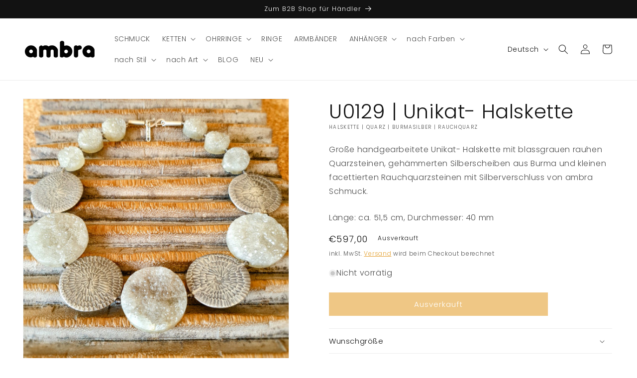

--- FILE ---
content_type: text/html; charset=utf-8
request_url: https://ambra-schmuck.de/products/u0129-unikat-halskette
body_size: 40493
content:
<!doctype html>
<html class="no-js" lang="de">
  <head>
    <meta charset="utf-8">
    <meta http-equiv="X-UA-Compatible" content="IE=edge">
    <meta name="viewport" content="width=device-width,initial-scale=1">
    <meta name="theme-color" content="">
    <link rel="canonical" href="https://ambra-schmuck.de/products/u0129-unikat-halskette">
    <link rel="preconnect" href="https://cdn.shopify.com" crossorigin>
    <meta name="p:domain_verify" content="b591fd2a603f8181a33d8d12dc242d8d"/><link rel="icon" type="image/png" href="//ambra-schmuck.de/cdn/shop/files/Ambra_a_schwarz_9515a125-68e1-4730-ad64-7589742fd5bb.jpg?crop=center&height=32&v=1654184732&width=32"><link rel="preconnect" href="https://fonts.shopifycdn.com" crossorigin><title>
      Halskette | Quarz | Burmasilber | Rauchquarz
 &ndash; ambra-schmuck.de</title>

    
      <meta name="description" content="Große handgearbeitete Unikat- Halskette mit blassgrauen rauhen Quarzsteinen, gehämmerten Silberscheiben aus Burma und kleinen facettierten Rauchquarzsteinen mit Silberverschluss von ambra Schmuck. Halskette | Quarz | Burmasilber | Rauchquarz">
    

    

<meta property="og:site_name" content="ambra-schmuck.de">
<meta property="og:url" content="https://ambra-schmuck.de/products/u0129-unikat-halskette">
<meta property="og:title" content="Halskette | Quarz | Burmasilber | Rauchquarz">
<meta property="og:type" content="product">
<meta property="og:description" content="Große handgearbeitete Unikat- Halskette mit blassgrauen rauhen Quarzsteinen, gehämmerten Silberscheiben aus Burma und kleinen facettierten Rauchquarzsteinen mit Silberverschluss von ambra Schmuck. Halskette | Quarz | Burmasilber | Rauchquarz"><meta property="og:image" content="http://ambra-schmuck.de/cdn/shop/files/U0129_02.jpg?v=1710188549">
  <meta property="og:image:secure_url" content="https://ambra-schmuck.de/cdn/shop/files/U0129_02.jpg?v=1710188549">
  <meta property="og:image:width" content="2650">
  <meta property="og:image:height" content="2650"><meta property="og:price:amount" content="597,00">
  <meta property="og:price:currency" content="EUR"><meta name="twitter:card" content="summary_large_image">
<meta name="twitter:title" content="Halskette | Quarz | Burmasilber | Rauchquarz">
<meta name="twitter:description" content="Große handgearbeitete Unikat- Halskette mit blassgrauen rauhen Quarzsteinen, gehämmerten Silberscheiben aus Burma und kleinen facettierten Rauchquarzsteinen mit Silberverschluss von ambra Schmuck. Halskette | Quarz | Burmasilber | Rauchquarz">


    <script src="//ambra-schmuck.de/cdn/shop/t/20/assets/constants.js?v=95358004781563950421684911927" defer="defer"></script>
    <script src="//ambra-schmuck.de/cdn/shop/t/20/assets/pubsub.js?v=2921868252632587581684911928" defer="defer"></script>
    <script src="//ambra-schmuck.de/cdn/shop/t/20/assets/global.js?v=127210358271191040921684911927" defer="defer"></script>
    <script>window.performance && window.performance.mark && window.performance.mark('shopify.content_for_header.start');</script><meta name="google-site-verification" content="oEeId2AC0a5MFiGyp-W0W8KZe9SIN3vlyDsPWPPqTw4">
<meta name="facebook-domain-verification" content="1fdzkoug99fntsedpvx4du56qkv7x7">
<meta name="facebook-domain-verification" content="otkkzc9yv3o904eacemze8b7qg5kta">
<meta name="google-site-verification" content="fofbQHqRqresn3HcmeodYYryJcpG8aE3F-P-SdvBkD0">
<meta id="shopify-digital-wallet" name="shopify-digital-wallet" content="/27409612934/digital_wallets/dialog">
<meta name="shopify-checkout-api-token" content="c5a1dee3687119efd5811c09587e9453">
<meta id="in-context-paypal-metadata" data-shop-id="27409612934" data-venmo-supported="false" data-environment="production" data-locale="de_DE" data-paypal-v4="true" data-currency="EUR">
<link rel="alternate" hreflang="x-default" href="https://ambra-schmuck.de/products/u0129-unikat-halskette">
<link rel="alternate" hreflang="de" href="https://ambra-schmuck.de/products/u0129-unikat-halskette">
<link rel="alternate" hreflang="en" href="https://ambra-schmuck.de/en/products/u0129-unikat-halskette">
<link rel="alternate" type="application/json+oembed" href="https://ambra-schmuck.de/products/u0129-unikat-halskette.oembed">
<script async="async" src="/checkouts/internal/preloads.js?locale=de-DE"></script>
<link rel="preconnect" href="https://shop.app" crossorigin="anonymous">
<script async="async" src="https://shop.app/checkouts/internal/preloads.js?locale=de-DE&shop_id=27409612934" crossorigin="anonymous"></script>
<script id="apple-pay-shop-capabilities" type="application/json">{"shopId":27409612934,"countryCode":"DE","currencyCode":"EUR","merchantCapabilities":["supports3DS"],"merchantId":"gid:\/\/shopify\/Shop\/27409612934","merchantName":"ambra-schmuck.de","requiredBillingContactFields":["postalAddress","email","phone"],"requiredShippingContactFields":["postalAddress","email","phone"],"shippingType":"shipping","supportedNetworks":["visa","maestro","masterCard","amex"],"total":{"type":"pending","label":"ambra-schmuck.de","amount":"1.00"},"shopifyPaymentsEnabled":true,"supportsSubscriptions":true}</script>
<script id="shopify-features" type="application/json">{"accessToken":"c5a1dee3687119efd5811c09587e9453","betas":["rich-media-storefront-analytics"],"domain":"ambra-schmuck.de","predictiveSearch":true,"shopId":27409612934,"locale":"de"}</script>
<script>var Shopify = Shopify || {};
Shopify.shop = "ambra-schmuck.myshopify.com";
Shopify.locale = "de";
Shopify.currency = {"active":"EUR","rate":"1.0"};
Shopify.country = "DE";
Shopify.theme = {"name":"Aktualisierte Kopie von 2022-08-12 Dawn","id":143411446025,"schema_name":"Dawn","schema_version":"9.0.0","theme_store_id":887,"role":"main"};
Shopify.theme.handle = "null";
Shopify.theme.style = {"id":null,"handle":null};
Shopify.cdnHost = "ambra-schmuck.de/cdn";
Shopify.routes = Shopify.routes || {};
Shopify.routes.root = "/";</script>
<script type="module">!function(o){(o.Shopify=o.Shopify||{}).modules=!0}(window);</script>
<script>!function(o){function n(){var o=[];function n(){o.push(Array.prototype.slice.apply(arguments))}return n.q=o,n}var t=o.Shopify=o.Shopify||{};t.loadFeatures=n(),t.autoloadFeatures=n()}(window);</script>
<script>
  window.ShopifyPay = window.ShopifyPay || {};
  window.ShopifyPay.apiHost = "shop.app\/pay";
  window.ShopifyPay.redirectState = null;
</script>
<script id="shop-js-analytics" type="application/json">{"pageType":"product"}</script>
<script defer="defer" async type="module" src="//ambra-schmuck.de/cdn/shopifycloud/shop-js/modules/v2/client.init-shop-cart-sync_e98Ab_XN.de.esm.js"></script>
<script defer="defer" async type="module" src="//ambra-schmuck.de/cdn/shopifycloud/shop-js/modules/v2/chunk.common_Pcw9EP95.esm.js"></script>
<script defer="defer" async type="module" src="//ambra-schmuck.de/cdn/shopifycloud/shop-js/modules/v2/chunk.modal_CzmY4ZhL.esm.js"></script>
<script type="module">
  await import("//ambra-schmuck.de/cdn/shopifycloud/shop-js/modules/v2/client.init-shop-cart-sync_e98Ab_XN.de.esm.js");
await import("//ambra-schmuck.de/cdn/shopifycloud/shop-js/modules/v2/chunk.common_Pcw9EP95.esm.js");
await import("//ambra-schmuck.de/cdn/shopifycloud/shop-js/modules/v2/chunk.modal_CzmY4ZhL.esm.js");

  window.Shopify.SignInWithShop?.initShopCartSync?.({"fedCMEnabled":true,"windoidEnabled":true});

</script>
<script>
  window.Shopify = window.Shopify || {};
  if (!window.Shopify.featureAssets) window.Shopify.featureAssets = {};
  window.Shopify.featureAssets['shop-js'] = {"shop-cart-sync":["modules/v2/client.shop-cart-sync_DazCVyJ3.de.esm.js","modules/v2/chunk.common_Pcw9EP95.esm.js","modules/v2/chunk.modal_CzmY4ZhL.esm.js"],"init-fed-cm":["modules/v2/client.init-fed-cm_D0AulfmK.de.esm.js","modules/v2/chunk.common_Pcw9EP95.esm.js","modules/v2/chunk.modal_CzmY4ZhL.esm.js"],"shop-cash-offers":["modules/v2/client.shop-cash-offers_BISyWFEA.de.esm.js","modules/v2/chunk.common_Pcw9EP95.esm.js","modules/v2/chunk.modal_CzmY4ZhL.esm.js"],"shop-login-button":["modules/v2/client.shop-login-button_D_c1vx_E.de.esm.js","modules/v2/chunk.common_Pcw9EP95.esm.js","modules/v2/chunk.modal_CzmY4ZhL.esm.js"],"pay-button":["modules/v2/client.pay-button_CHADzJ4g.de.esm.js","modules/v2/chunk.common_Pcw9EP95.esm.js","modules/v2/chunk.modal_CzmY4ZhL.esm.js"],"shop-button":["modules/v2/client.shop-button_CQnD2U3v.de.esm.js","modules/v2/chunk.common_Pcw9EP95.esm.js","modules/v2/chunk.modal_CzmY4ZhL.esm.js"],"avatar":["modules/v2/client.avatar_BTnouDA3.de.esm.js"],"init-windoid":["modules/v2/client.init-windoid_CmA0-hrC.de.esm.js","modules/v2/chunk.common_Pcw9EP95.esm.js","modules/v2/chunk.modal_CzmY4ZhL.esm.js"],"init-shop-for-new-customer-accounts":["modules/v2/client.init-shop-for-new-customer-accounts_BCzC_Mib.de.esm.js","modules/v2/client.shop-login-button_D_c1vx_E.de.esm.js","modules/v2/chunk.common_Pcw9EP95.esm.js","modules/v2/chunk.modal_CzmY4ZhL.esm.js"],"init-shop-email-lookup-coordinator":["modules/v2/client.init-shop-email-lookup-coordinator_DYzOit4u.de.esm.js","modules/v2/chunk.common_Pcw9EP95.esm.js","modules/v2/chunk.modal_CzmY4ZhL.esm.js"],"init-shop-cart-sync":["modules/v2/client.init-shop-cart-sync_e98Ab_XN.de.esm.js","modules/v2/chunk.common_Pcw9EP95.esm.js","modules/v2/chunk.modal_CzmY4ZhL.esm.js"],"shop-toast-manager":["modules/v2/client.shop-toast-manager_Bc-1elH8.de.esm.js","modules/v2/chunk.common_Pcw9EP95.esm.js","modules/v2/chunk.modal_CzmY4ZhL.esm.js"],"init-customer-accounts":["modules/v2/client.init-customer-accounts_CqlRHmZs.de.esm.js","modules/v2/client.shop-login-button_D_c1vx_E.de.esm.js","modules/v2/chunk.common_Pcw9EP95.esm.js","modules/v2/chunk.modal_CzmY4ZhL.esm.js"],"init-customer-accounts-sign-up":["modules/v2/client.init-customer-accounts-sign-up_DZmBw6yB.de.esm.js","modules/v2/client.shop-login-button_D_c1vx_E.de.esm.js","modules/v2/chunk.common_Pcw9EP95.esm.js","modules/v2/chunk.modal_CzmY4ZhL.esm.js"],"shop-follow-button":["modules/v2/client.shop-follow-button_Cx-w7rSq.de.esm.js","modules/v2/chunk.common_Pcw9EP95.esm.js","modules/v2/chunk.modal_CzmY4ZhL.esm.js"],"checkout-modal":["modules/v2/client.checkout-modal_Djjmh8qM.de.esm.js","modules/v2/chunk.common_Pcw9EP95.esm.js","modules/v2/chunk.modal_CzmY4ZhL.esm.js"],"shop-login":["modules/v2/client.shop-login_DMZMgoZf.de.esm.js","modules/v2/chunk.common_Pcw9EP95.esm.js","modules/v2/chunk.modal_CzmY4ZhL.esm.js"],"lead-capture":["modules/v2/client.lead-capture_SqejaEd8.de.esm.js","modules/v2/chunk.common_Pcw9EP95.esm.js","modules/v2/chunk.modal_CzmY4ZhL.esm.js"],"payment-terms":["modules/v2/client.payment-terms_DUeEqFTJ.de.esm.js","modules/v2/chunk.common_Pcw9EP95.esm.js","modules/v2/chunk.modal_CzmY4ZhL.esm.js"]};
</script>
<script>(function() {
  var isLoaded = false;
  function asyncLoad() {
    if (isLoaded) return;
    isLoaded = true;
    var urls = ["https:\/\/cdn.sesami.co\/shopify.js?shop=ambra-schmuck.myshopify.com","https:\/\/gdprcdn.b-cdn.net\/js\/gdpr_cookie_consent.min.js?shop=ambra-schmuck.myshopify.com"];
    for (var i = 0; i < urls.length; i++) {
      var s = document.createElement('script');
      s.type = 'text/javascript';
      s.async = true;
      s.src = urls[i];
      var x = document.getElementsByTagName('script')[0];
      x.parentNode.insertBefore(s, x);
    }
  };
  if(window.attachEvent) {
    window.attachEvent('onload', asyncLoad);
  } else {
    window.addEventListener('load', asyncLoad, false);
  }
})();</script>
<script id="__st">var __st={"a":27409612934,"offset":3600,"reqid":"dc000129-12db-49f8-bbc1-bb7c4a0295dd-1769101185","pageurl":"ambra-schmuck.de\/products\/u0129-unikat-halskette","u":"443b4a8716a7","p":"product","rtyp":"product","rid":8486519341321};</script>
<script>window.ShopifyPaypalV4VisibilityTracking = true;</script>
<script id="captcha-bootstrap">!function(){'use strict';const t='contact',e='account',n='new_comment',o=[[t,t],['blogs',n],['comments',n],[t,'customer']],c=[[e,'customer_login'],[e,'guest_login'],[e,'recover_customer_password'],[e,'create_customer']],r=t=>t.map((([t,e])=>`form[action*='/${t}']:not([data-nocaptcha='true']) input[name='form_type'][value='${e}']`)).join(','),a=t=>()=>t?[...document.querySelectorAll(t)].map((t=>t.form)):[];function s(){const t=[...o],e=r(t);return a(e)}const i='password',u='form_key',d=['recaptcha-v3-token','g-recaptcha-response','h-captcha-response',i],f=()=>{try{return window.sessionStorage}catch{return}},m='__shopify_v',_=t=>t.elements[u];function p(t,e,n=!1){try{const o=window.sessionStorage,c=JSON.parse(o.getItem(e)),{data:r}=function(t){const{data:e,action:n}=t;return t[m]||n?{data:e,action:n}:{data:t,action:n}}(c);for(const[e,n]of Object.entries(r))t.elements[e]&&(t.elements[e].value=n);n&&o.removeItem(e)}catch(o){console.error('form repopulation failed',{error:o})}}const l='form_type',E='cptcha';function T(t){t.dataset[E]=!0}const w=window,h=w.document,L='Shopify',v='ce_forms',y='captcha';let A=!1;((t,e)=>{const n=(g='f06e6c50-85a8-45c8-87d0-21a2b65856fe',I='https://cdn.shopify.com/shopifycloud/storefront-forms-hcaptcha/ce_storefront_forms_captcha_hcaptcha.v1.5.2.iife.js',D={infoText:'Durch hCaptcha geschützt',privacyText:'Datenschutz',termsText:'Allgemeine Geschäftsbedingungen'},(t,e,n)=>{const o=w[L][v],c=o.bindForm;if(c)return c(t,g,e,D).then(n);var r;o.q.push([[t,g,e,D],n]),r=I,A||(h.body.append(Object.assign(h.createElement('script'),{id:'captcha-provider',async:!0,src:r})),A=!0)});var g,I,D;w[L]=w[L]||{},w[L][v]=w[L][v]||{},w[L][v].q=[],w[L][y]=w[L][y]||{},w[L][y].protect=function(t,e){n(t,void 0,e),T(t)},Object.freeze(w[L][y]),function(t,e,n,w,h,L){const[v,y,A,g]=function(t,e,n){const i=e?o:[],u=t?c:[],d=[...i,...u],f=r(d),m=r(i),_=r(d.filter((([t,e])=>n.includes(e))));return[a(f),a(m),a(_),s()]}(w,h,L),I=t=>{const e=t.target;return e instanceof HTMLFormElement?e:e&&e.form},D=t=>v().includes(t);t.addEventListener('submit',(t=>{const e=I(t);if(!e)return;const n=D(e)&&!e.dataset.hcaptchaBound&&!e.dataset.recaptchaBound,o=_(e),c=g().includes(e)&&(!o||!o.value);(n||c)&&t.preventDefault(),c&&!n&&(function(t){try{if(!f())return;!function(t){const e=f();if(!e)return;const n=_(t);if(!n)return;const o=n.value;o&&e.removeItem(o)}(t);const e=Array.from(Array(32),(()=>Math.random().toString(36)[2])).join('');!function(t,e){_(t)||t.append(Object.assign(document.createElement('input'),{type:'hidden',name:u})),t.elements[u].value=e}(t,e),function(t,e){const n=f();if(!n)return;const o=[...t.querySelectorAll(`input[type='${i}']`)].map((({name:t})=>t)),c=[...d,...o],r={};for(const[a,s]of new FormData(t).entries())c.includes(a)||(r[a]=s);n.setItem(e,JSON.stringify({[m]:1,action:t.action,data:r}))}(t,e)}catch(e){console.error('failed to persist form',e)}}(e),e.submit())}));const S=(t,e)=>{t&&!t.dataset[E]&&(n(t,e.some((e=>e===t))),T(t))};for(const o of['focusin','change'])t.addEventListener(o,(t=>{const e=I(t);D(e)&&S(e,y())}));const B=e.get('form_key'),M=e.get(l),P=B&&M;t.addEventListener('DOMContentLoaded',(()=>{const t=y();if(P)for(const e of t)e.elements[l].value===M&&p(e,B);[...new Set([...A(),...v().filter((t=>'true'===t.dataset.shopifyCaptcha))])].forEach((e=>S(e,t)))}))}(h,new URLSearchParams(w.location.search),n,t,e,['guest_login'])})(!0,!0)}();</script>
<script integrity="sha256-4kQ18oKyAcykRKYeNunJcIwy7WH5gtpwJnB7kiuLZ1E=" data-source-attribution="shopify.loadfeatures" defer="defer" src="//ambra-schmuck.de/cdn/shopifycloud/storefront/assets/storefront/load_feature-a0a9edcb.js" crossorigin="anonymous"></script>
<script crossorigin="anonymous" defer="defer" src="//ambra-schmuck.de/cdn/shopifycloud/storefront/assets/shopify_pay/storefront-65b4c6d7.js?v=20250812"></script>
<script data-source-attribution="shopify.dynamic_checkout.dynamic.init">var Shopify=Shopify||{};Shopify.PaymentButton=Shopify.PaymentButton||{isStorefrontPortableWallets:!0,init:function(){window.Shopify.PaymentButton.init=function(){};var t=document.createElement("script");t.src="https://ambra-schmuck.de/cdn/shopifycloud/portable-wallets/latest/portable-wallets.de.js",t.type="module",document.head.appendChild(t)}};
</script>
<script data-source-attribution="shopify.dynamic_checkout.buyer_consent">
  function portableWalletsHideBuyerConsent(e){var t=document.getElementById("shopify-buyer-consent"),n=document.getElementById("shopify-subscription-policy-button");t&&n&&(t.classList.add("hidden"),t.setAttribute("aria-hidden","true"),n.removeEventListener("click",e))}function portableWalletsShowBuyerConsent(e){var t=document.getElementById("shopify-buyer-consent"),n=document.getElementById("shopify-subscription-policy-button");t&&n&&(t.classList.remove("hidden"),t.removeAttribute("aria-hidden"),n.addEventListener("click",e))}window.Shopify?.PaymentButton&&(window.Shopify.PaymentButton.hideBuyerConsent=portableWalletsHideBuyerConsent,window.Shopify.PaymentButton.showBuyerConsent=portableWalletsShowBuyerConsent);
</script>
<script data-source-attribution="shopify.dynamic_checkout.cart.bootstrap">document.addEventListener("DOMContentLoaded",(function(){function t(){return document.querySelector("shopify-accelerated-checkout-cart, shopify-accelerated-checkout")}if(t())Shopify.PaymentButton.init();else{new MutationObserver((function(e,n){t()&&(Shopify.PaymentButton.init(),n.disconnect())})).observe(document.body,{childList:!0,subtree:!0})}}));
</script>
<link id="shopify-accelerated-checkout-styles" rel="stylesheet" media="screen" href="https://ambra-schmuck.de/cdn/shopifycloud/portable-wallets/latest/accelerated-checkout-backwards-compat.css" crossorigin="anonymous">
<style id="shopify-accelerated-checkout-cart">
        #shopify-buyer-consent {
  margin-top: 1em;
  display: inline-block;
  width: 100%;
}

#shopify-buyer-consent.hidden {
  display: none;
}

#shopify-subscription-policy-button {
  background: none;
  border: none;
  padding: 0;
  text-decoration: underline;
  font-size: inherit;
  cursor: pointer;
}

#shopify-subscription-policy-button::before {
  box-shadow: none;
}

      </style>
<script id="sections-script" data-sections="header" defer="defer" src="//ambra-schmuck.de/cdn/shop/t/20/compiled_assets/scripts.js?v=2305"></script>
<script>window.performance && window.performance.mark && window.performance.mark('shopify.content_for_header.end');</script>


    <style data-shopify>
      @font-face {
  font-family: Poppins;
  font-weight: 300;
  font-style: normal;
  font-display: swap;
  src: url("//ambra-schmuck.de/cdn/fonts/poppins/poppins_n3.05f58335c3209cce17da4f1f1ab324ebe2982441.woff2") format("woff2"),
       url("//ambra-schmuck.de/cdn/fonts/poppins/poppins_n3.6971368e1f131d2c8ff8e3a44a36b577fdda3ff5.woff") format("woff");
}

      @font-face {
  font-family: Poppins;
  font-weight: 700;
  font-style: normal;
  font-display: swap;
  src: url("//ambra-schmuck.de/cdn/fonts/poppins/poppins_n7.56758dcf284489feb014a026f3727f2f20a54626.woff2") format("woff2"),
       url("//ambra-schmuck.de/cdn/fonts/poppins/poppins_n7.f34f55d9b3d3205d2cd6f64955ff4b36f0cfd8da.woff") format("woff");
}

      @font-face {
  font-family: Poppins;
  font-weight: 300;
  font-style: italic;
  font-display: swap;
  src: url("//ambra-schmuck.de/cdn/fonts/poppins/poppins_i3.8536b4423050219f608e17f134fe9ea3b01ed890.woff2") format("woff2"),
       url("//ambra-schmuck.de/cdn/fonts/poppins/poppins_i3.0f4433ada196bcabf726ed78f8e37e0995762f7f.woff") format("woff");
}

      @font-face {
  font-family: Poppins;
  font-weight: 700;
  font-style: italic;
  font-display: swap;
  src: url("//ambra-schmuck.de/cdn/fonts/poppins/poppins_i7.42fd71da11e9d101e1e6c7932199f925f9eea42d.woff2") format("woff2"),
       url("//ambra-schmuck.de/cdn/fonts/poppins/poppins_i7.ec8499dbd7616004e21155106d13837fff4cf556.woff") format("woff");
}

      @font-face {
  font-family: Poppins;
  font-weight: 300;
  font-style: normal;
  font-display: swap;
  src: url("//ambra-schmuck.de/cdn/fonts/poppins/poppins_n3.05f58335c3209cce17da4f1f1ab324ebe2982441.woff2") format("woff2"),
       url("//ambra-schmuck.de/cdn/fonts/poppins/poppins_n3.6971368e1f131d2c8ff8e3a44a36b577fdda3ff5.woff") format("woff");
}


      :root {
        --font-body-family: Poppins, sans-serif;
        --font-body-style: normal;
        --font-body-weight: 300;
        --font-body-weight-bold: 600;

        --font-heading-family: Poppins, sans-serif;
        --font-heading-style: normal;
        --font-heading-weight: 300;

        --font-body-scale: 1.0;
        --font-heading-scale: 1.0;

        --color-base-text: 18, 18, 18;
        --color-shadow: 18, 18, 18;
        --color-base-background-1: 255, 255, 255;
        --color-base-background-2: 243, 243, 243;
        --color-base-solid-button-labels: 255, 255, 255;
        --color-base-outline-button-labels: 222, 143, 11;
        --color-base-accent-1: 222, 143, 11;
        --color-base-accent-2: 18, 18, 18;
        --payment-terms-background-color: #ffffff;

        --gradient-base-background-1: #ffffff;
        --gradient-base-background-2: #f3f3f3;
        --gradient-base-accent-1: #de8f0b;
        --gradient-base-accent-2: #121212;

        --media-padding: px;
        --media-border-opacity: 0.05;
        --media-border-width: 1px;
        --media-radius: 0px;
        --media-shadow-opacity: 0.0;
        --media-shadow-horizontal-offset: 0px;
        --media-shadow-vertical-offset: 4px;
        --media-shadow-blur-radius: 5px;
        --media-shadow-visible: 0;

        --page-width: 160rem;
        --page-width-margin: 0rem;

        --product-card-image-padding: 0.0rem;
        --product-card-corner-radius: 0.0rem;
        --product-card-text-alignment: left;
        --product-card-border-width: 0.0rem;
        --product-card-border-opacity: 0.1;
        --product-card-shadow-opacity: 0.0;
        --product-card-shadow-visible: 0;
        --product-card-shadow-horizontal-offset: 0.0rem;
        --product-card-shadow-vertical-offset: 0.4rem;
        --product-card-shadow-blur-radius: 0.5rem;

        --collection-card-image-padding: 0.0rem;
        --collection-card-corner-radius: 0.0rem;
        --collection-card-text-alignment: left;
        --collection-card-border-width: 0.0rem;
        --collection-card-border-opacity: 0.0;
        --collection-card-shadow-opacity: 0.1;
        --collection-card-shadow-visible: 1;
        --collection-card-shadow-horizontal-offset: 0.0rem;
        --collection-card-shadow-vertical-offset: 0.0rem;
        --collection-card-shadow-blur-radius: 0.0rem;

        --blog-card-image-padding: 0.0rem;
        --blog-card-corner-radius: 0.0rem;
        --blog-card-text-alignment: left;
        --blog-card-border-width: 0.0rem;
        --blog-card-border-opacity: 0.0;
        --blog-card-shadow-opacity: 0.1;
        --blog-card-shadow-visible: 1;
        --blog-card-shadow-horizontal-offset: 0.0rem;
        --blog-card-shadow-vertical-offset: 0.0rem;
        --blog-card-shadow-blur-radius: 0.0rem;

        --badge-corner-radius: 4.0rem;

        --popup-border-width: 1px;
        --popup-border-opacity: 0.1;
        --popup-corner-radius: 0px;
        --popup-shadow-opacity: 0.0;
        --popup-shadow-horizontal-offset: 0px;
        --popup-shadow-vertical-offset: 4px;
        --popup-shadow-blur-radius: 5px;

        --drawer-border-width: 1px;
        --drawer-border-opacity: 0.1;
        --drawer-shadow-opacity: 0.0;
        --drawer-shadow-horizontal-offset: 0px;
        --drawer-shadow-vertical-offset: 4px;
        --drawer-shadow-blur-radius: 5px;

        --spacing-sections-desktop: 0px;
        --spacing-sections-mobile: 0px;

        --grid-desktop-vertical-spacing: 8px;
        --grid-desktop-horizontal-spacing: 8px;
        --grid-mobile-vertical-spacing: 4px;
        --grid-mobile-horizontal-spacing: 4px;

        --text-boxes-border-opacity: 0.1;
        --text-boxes-border-width: 0px;
        --text-boxes-radius: 0px;
        --text-boxes-shadow-opacity: 0.0;
        --text-boxes-shadow-visible: 0;
        --text-boxes-shadow-horizontal-offset: 0px;
        --text-boxes-shadow-vertical-offset: 4px;
        --text-boxes-shadow-blur-radius: 5px;

        --buttons-radius: 0px;
        --buttons-radius-outset: 0px;
        --buttons-border-width: 1px;
        --buttons-border-opacity: 1.0;
        --buttons-shadow-opacity: 0.0;
        --buttons-shadow-visible: 0;
        --buttons-shadow-horizontal-offset: 0px;
        --buttons-shadow-vertical-offset: 4px;
        --buttons-shadow-blur-radius: 5px;
        --buttons-border-offset: 0px;

        --inputs-radius: 0px;
        --inputs-border-width: 1px;
        --inputs-border-opacity: 0.55;
        --inputs-shadow-opacity: 0.0;
        --inputs-shadow-horizontal-offset: 0px;
        --inputs-margin-offset: 0px;
        --inputs-shadow-vertical-offset: 4px;
        --inputs-shadow-blur-radius: 5px;
        --inputs-radius-outset: 0px;

        --variant-pills-radius: 40px;
        --variant-pills-border-width: 1px;
        --variant-pills-border-opacity: 0.55;
        --variant-pills-shadow-opacity: 0.0;
        --variant-pills-shadow-horizontal-offset: 0px;
        --variant-pills-shadow-vertical-offset: 4px;
        --variant-pills-shadow-blur-radius: 5px;
      }

      *,
      *::before,
      *::after {
        box-sizing: inherit;
      }

      html {
        box-sizing: border-box;
        font-size: calc(var(--font-body-scale) * 62.5%);
        height: 100%;
      }

      body {
        display: grid;
        grid-template-rows: auto auto 1fr auto;
        grid-template-columns: 100%;
        min-height: 100%;
        margin: 0;
        font-size: 1.5rem;
        letter-spacing: 0.06rem;
        line-height: calc(1 + 0.8 / var(--font-body-scale));
        font-family: var(--font-body-family);
        font-style: var(--font-body-style);
        font-weight: var(--font-body-weight);
      }

      @media screen and (min-width: 750px) {
        body {
          font-size: 1.6rem;
        }
      }
    </style>

    <link href="//ambra-schmuck.de/cdn/shop/t/20/assets/base.css?v=140624990073879848751684911927" rel="stylesheet" type="text/css" media="all" />
<link rel="preload" as="font" href="//ambra-schmuck.de/cdn/fonts/poppins/poppins_n3.05f58335c3209cce17da4f1f1ab324ebe2982441.woff2" type="font/woff2" crossorigin><link rel="preload" as="font" href="//ambra-schmuck.de/cdn/fonts/poppins/poppins_n3.05f58335c3209cce17da4f1f1ab324ebe2982441.woff2" type="font/woff2" crossorigin><link rel="stylesheet" href="//ambra-schmuck.de/cdn/shop/t/20/assets/component-predictive-search.css?v=85913294783299393391684911927" media="print" onload="this.media='all'"><script>document.documentElement.className = document.documentElement.className.replace('no-js', 'js');
    if (Shopify.designMode) {
      document.documentElement.classList.add('shopify-design-mode');
    }
    </script>
  <link href="https://monorail-edge.shopifysvc.com" rel="dns-prefetch">
<script>(function(){if ("sendBeacon" in navigator && "performance" in window) {try {var session_token_from_headers = performance.getEntriesByType('navigation')[0].serverTiming.find(x => x.name == '_s').description;} catch {var session_token_from_headers = undefined;}var session_cookie_matches = document.cookie.match(/_shopify_s=([^;]*)/);var session_token_from_cookie = session_cookie_matches && session_cookie_matches.length === 2 ? session_cookie_matches[1] : "";var session_token = session_token_from_headers || session_token_from_cookie || "";function handle_abandonment_event(e) {var entries = performance.getEntries().filter(function(entry) {return /monorail-edge.shopifysvc.com/.test(entry.name);});if (!window.abandonment_tracked && entries.length === 0) {window.abandonment_tracked = true;var currentMs = Date.now();var navigation_start = performance.timing.navigationStart;var payload = {shop_id: 27409612934,url: window.location.href,navigation_start,duration: currentMs - navigation_start,session_token,page_type: "product"};window.navigator.sendBeacon("https://monorail-edge.shopifysvc.com/v1/produce", JSON.stringify({schema_id: "online_store_buyer_site_abandonment/1.1",payload: payload,metadata: {event_created_at_ms: currentMs,event_sent_at_ms: currentMs}}));}}window.addEventListener('pagehide', handle_abandonment_event);}}());</script>
<script id="web-pixels-manager-setup">(function e(e,d,r,n,o){if(void 0===o&&(o={}),!Boolean(null===(a=null===(i=window.Shopify)||void 0===i?void 0:i.analytics)||void 0===a?void 0:a.replayQueue)){var i,a;window.Shopify=window.Shopify||{};var t=window.Shopify;t.analytics=t.analytics||{};var s=t.analytics;s.replayQueue=[],s.publish=function(e,d,r){return s.replayQueue.push([e,d,r]),!0};try{self.performance.mark("wpm:start")}catch(e){}var l=function(){var e={modern:/Edge?\/(1{2}[4-9]|1[2-9]\d|[2-9]\d{2}|\d{4,})\.\d+(\.\d+|)|Firefox\/(1{2}[4-9]|1[2-9]\d|[2-9]\d{2}|\d{4,})\.\d+(\.\d+|)|Chrom(ium|e)\/(9{2}|\d{3,})\.\d+(\.\d+|)|(Maci|X1{2}).+ Version\/(15\.\d+|(1[6-9]|[2-9]\d|\d{3,})\.\d+)([,.]\d+|)( \(\w+\)|)( Mobile\/\w+|) Safari\/|Chrome.+OPR\/(9{2}|\d{3,})\.\d+\.\d+|(CPU[ +]OS|iPhone[ +]OS|CPU[ +]iPhone|CPU IPhone OS|CPU iPad OS)[ +]+(15[._]\d+|(1[6-9]|[2-9]\d|\d{3,})[._]\d+)([._]\d+|)|Android:?[ /-](13[3-9]|1[4-9]\d|[2-9]\d{2}|\d{4,})(\.\d+|)(\.\d+|)|Android.+Firefox\/(13[5-9]|1[4-9]\d|[2-9]\d{2}|\d{4,})\.\d+(\.\d+|)|Android.+Chrom(ium|e)\/(13[3-9]|1[4-9]\d|[2-9]\d{2}|\d{4,})\.\d+(\.\d+|)|SamsungBrowser\/([2-9]\d|\d{3,})\.\d+/,legacy:/Edge?\/(1[6-9]|[2-9]\d|\d{3,})\.\d+(\.\d+|)|Firefox\/(5[4-9]|[6-9]\d|\d{3,})\.\d+(\.\d+|)|Chrom(ium|e)\/(5[1-9]|[6-9]\d|\d{3,})\.\d+(\.\d+|)([\d.]+$|.*Safari\/(?![\d.]+ Edge\/[\d.]+$))|(Maci|X1{2}).+ Version\/(10\.\d+|(1[1-9]|[2-9]\d|\d{3,})\.\d+)([,.]\d+|)( \(\w+\)|)( Mobile\/\w+|) Safari\/|Chrome.+OPR\/(3[89]|[4-9]\d|\d{3,})\.\d+\.\d+|(CPU[ +]OS|iPhone[ +]OS|CPU[ +]iPhone|CPU IPhone OS|CPU iPad OS)[ +]+(10[._]\d+|(1[1-9]|[2-9]\d|\d{3,})[._]\d+)([._]\d+|)|Android:?[ /-](13[3-9]|1[4-9]\d|[2-9]\d{2}|\d{4,})(\.\d+|)(\.\d+|)|Mobile Safari.+OPR\/([89]\d|\d{3,})\.\d+\.\d+|Android.+Firefox\/(13[5-9]|1[4-9]\d|[2-9]\d{2}|\d{4,})\.\d+(\.\d+|)|Android.+Chrom(ium|e)\/(13[3-9]|1[4-9]\d|[2-9]\d{2}|\d{4,})\.\d+(\.\d+|)|Android.+(UC? ?Browser|UCWEB|U3)[ /]?(15\.([5-9]|\d{2,})|(1[6-9]|[2-9]\d|\d{3,})\.\d+)\.\d+|SamsungBrowser\/(5\.\d+|([6-9]|\d{2,})\.\d+)|Android.+MQ{2}Browser\/(14(\.(9|\d{2,})|)|(1[5-9]|[2-9]\d|\d{3,})(\.\d+|))(\.\d+|)|K[Aa][Ii]OS\/(3\.\d+|([4-9]|\d{2,})\.\d+)(\.\d+|)/},d=e.modern,r=e.legacy,n=navigator.userAgent;return n.match(d)?"modern":n.match(r)?"legacy":"unknown"}(),u="modern"===l?"modern":"legacy",c=(null!=n?n:{modern:"",legacy:""})[u],f=function(e){return[e.baseUrl,"/wpm","/b",e.hashVersion,"modern"===e.buildTarget?"m":"l",".js"].join("")}({baseUrl:d,hashVersion:r,buildTarget:u}),m=function(e){var d=e.version,r=e.bundleTarget,n=e.surface,o=e.pageUrl,i=e.monorailEndpoint;return{emit:function(e){var a=e.status,t=e.errorMsg,s=(new Date).getTime(),l=JSON.stringify({metadata:{event_sent_at_ms:s},events:[{schema_id:"web_pixels_manager_load/3.1",payload:{version:d,bundle_target:r,page_url:o,status:a,surface:n,error_msg:t},metadata:{event_created_at_ms:s}}]});if(!i)return console&&console.warn&&console.warn("[Web Pixels Manager] No Monorail endpoint provided, skipping logging."),!1;try{return self.navigator.sendBeacon.bind(self.navigator)(i,l)}catch(e){}var u=new XMLHttpRequest;try{return u.open("POST",i,!0),u.setRequestHeader("Content-Type","text/plain"),u.send(l),!0}catch(e){return console&&console.warn&&console.warn("[Web Pixels Manager] Got an unhandled error while logging to Monorail."),!1}}}}({version:r,bundleTarget:l,surface:e.surface,pageUrl:self.location.href,monorailEndpoint:e.monorailEndpoint});try{o.browserTarget=l,function(e){var d=e.src,r=e.async,n=void 0===r||r,o=e.onload,i=e.onerror,a=e.sri,t=e.scriptDataAttributes,s=void 0===t?{}:t,l=document.createElement("script"),u=document.querySelector("head"),c=document.querySelector("body");if(l.async=n,l.src=d,a&&(l.integrity=a,l.crossOrigin="anonymous"),s)for(var f in s)if(Object.prototype.hasOwnProperty.call(s,f))try{l.dataset[f]=s[f]}catch(e){}if(o&&l.addEventListener("load",o),i&&l.addEventListener("error",i),u)u.appendChild(l);else{if(!c)throw new Error("Did not find a head or body element to append the script");c.appendChild(l)}}({src:f,async:!0,onload:function(){if(!function(){var e,d;return Boolean(null===(d=null===(e=window.Shopify)||void 0===e?void 0:e.analytics)||void 0===d?void 0:d.initialized)}()){var d=window.webPixelsManager.init(e)||void 0;if(d){var r=window.Shopify.analytics;r.replayQueue.forEach((function(e){var r=e[0],n=e[1],o=e[2];d.publishCustomEvent(r,n,o)})),r.replayQueue=[],r.publish=d.publishCustomEvent,r.visitor=d.visitor,r.initialized=!0}}},onerror:function(){return m.emit({status:"failed",errorMsg:"".concat(f," has failed to load")})},sri:function(e){var d=/^sha384-[A-Za-z0-9+/=]+$/;return"string"==typeof e&&d.test(e)}(c)?c:"",scriptDataAttributes:o}),m.emit({status:"loading"})}catch(e){m.emit({status:"failed",errorMsg:(null==e?void 0:e.message)||"Unknown error"})}}})({shopId: 27409612934,storefrontBaseUrl: "https://ambra-schmuck.de",extensionsBaseUrl: "https://extensions.shopifycdn.com/cdn/shopifycloud/web-pixels-manager",monorailEndpoint: "https://monorail-edge.shopifysvc.com/unstable/produce_batch",surface: "storefront-renderer",enabledBetaFlags: ["2dca8a86"],webPixelsConfigList: [{"id":"871039241","configuration":"{\"config\":\"{\\\"google_tag_ids\\\":[\\\"G-502BP85Y80\\\",\\\"AW-460979631\\\",\\\"GT-M398D6T\\\"],\\\"target_country\\\":\\\"DE\\\",\\\"gtag_events\\\":[{\\\"type\\\":\\\"begin_checkout\\\",\\\"action_label\\\":[\\\"G-502BP85Y80\\\",\\\"AW-460979631\\\/JltqCIm07uwBEK_759sB\\\"]},{\\\"type\\\":\\\"search\\\",\\\"action_label\\\":[\\\"G-502BP85Y80\\\",\\\"AW-460979631\\\/h97jCIy07uwBEK_759sB\\\"]},{\\\"type\\\":\\\"view_item\\\",\\\"action_label\\\":[\\\"G-502BP85Y80\\\",\\\"AW-460979631\\\/VmjtCIO07uwBEK_759sB\\\",\\\"MC-J5KBJZ4SXW\\\"]},{\\\"type\\\":\\\"purchase\\\",\\\"action_label\\\":[\\\"G-502BP85Y80\\\",\\\"AW-460979631\\\/l8dOCIC07uwBEK_759sB\\\",\\\"MC-J5KBJZ4SXW\\\"]},{\\\"type\\\":\\\"page_view\\\",\\\"action_label\\\":[\\\"G-502BP85Y80\\\",\\\"AW-460979631\\\/jFMxCP2z7uwBEK_759sB\\\",\\\"MC-J5KBJZ4SXW\\\"]},{\\\"type\\\":\\\"add_payment_info\\\",\\\"action_label\\\":[\\\"G-502BP85Y80\\\",\\\"AW-460979631\\\/QFJpCI-07uwBEK_759sB\\\"]},{\\\"type\\\":\\\"add_to_cart\\\",\\\"action_label\\\":[\\\"G-502BP85Y80\\\",\\\"AW-460979631\\\/CPFcCIa07uwBEK_759sB\\\"]}],\\\"enable_monitoring_mode\\\":false}\"}","eventPayloadVersion":"v1","runtimeContext":"OPEN","scriptVersion":"b2a88bafab3e21179ed38636efcd8a93","type":"APP","apiClientId":1780363,"privacyPurposes":[],"dataSharingAdjustments":{"protectedCustomerApprovalScopes":["read_customer_address","read_customer_email","read_customer_name","read_customer_personal_data","read_customer_phone"]}},{"id":"260079881","configuration":"{\"pixel_id\":\"1087614801745556\",\"pixel_type\":\"facebook_pixel\",\"metaapp_system_user_token\":\"-\"}","eventPayloadVersion":"v1","runtimeContext":"OPEN","scriptVersion":"ca16bc87fe92b6042fbaa3acc2fbdaa6","type":"APP","apiClientId":2329312,"privacyPurposes":["ANALYTICS","MARKETING","SALE_OF_DATA"],"dataSharingAdjustments":{"protectedCustomerApprovalScopes":["read_customer_address","read_customer_email","read_customer_name","read_customer_personal_data","read_customer_phone"]}},{"id":"136249609","configuration":"{\"tagID\":\"2613504692861\"}","eventPayloadVersion":"v1","runtimeContext":"STRICT","scriptVersion":"18031546ee651571ed29edbe71a3550b","type":"APP","apiClientId":3009811,"privacyPurposes":["ANALYTICS","MARKETING","SALE_OF_DATA"],"dataSharingAdjustments":{"protectedCustomerApprovalScopes":["read_customer_address","read_customer_email","read_customer_name","read_customer_personal_data","read_customer_phone"]}},{"id":"shopify-app-pixel","configuration":"{}","eventPayloadVersion":"v1","runtimeContext":"STRICT","scriptVersion":"0450","apiClientId":"shopify-pixel","type":"APP","privacyPurposes":["ANALYTICS","MARKETING"]},{"id":"shopify-custom-pixel","eventPayloadVersion":"v1","runtimeContext":"LAX","scriptVersion":"0450","apiClientId":"shopify-pixel","type":"CUSTOM","privacyPurposes":["ANALYTICS","MARKETING"]}],isMerchantRequest: false,initData: {"shop":{"name":"ambra-schmuck.de","paymentSettings":{"currencyCode":"EUR"},"myshopifyDomain":"ambra-schmuck.myshopify.com","countryCode":"DE","storefrontUrl":"https:\/\/ambra-schmuck.de"},"customer":null,"cart":null,"checkout":null,"productVariants":[{"price":{"amount":597.0,"currencyCode":"EUR"},"product":{"title":"U0129 | Unikat- Halskette","vendor":"AMBRA- Schmuck","id":"8486519341321","untranslatedTitle":"U0129 | Unikat- Halskette","url":"\/products\/u0129-unikat-halskette","type":"KETTEN"},"id":"45161755181321","image":{"src":"\/\/ambra-schmuck.de\/cdn\/shop\/files\/U0129_02.jpg?v=1710188549"},"sku":"U0129","title":"Default Title","untranslatedTitle":"Default Title"}],"purchasingCompany":null},},"https://ambra-schmuck.de/cdn","fcfee988w5aeb613cpc8e4bc33m6693e112",{"modern":"","legacy":""},{"shopId":"27409612934","storefrontBaseUrl":"https:\/\/ambra-schmuck.de","extensionBaseUrl":"https:\/\/extensions.shopifycdn.com\/cdn\/shopifycloud\/web-pixels-manager","surface":"storefront-renderer","enabledBetaFlags":"[\"2dca8a86\"]","isMerchantRequest":"false","hashVersion":"fcfee988w5aeb613cpc8e4bc33m6693e112","publish":"custom","events":"[[\"page_viewed\",{}],[\"product_viewed\",{\"productVariant\":{\"price\":{\"amount\":597.0,\"currencyCode\":\"EUR\"},\"product\":{\"title\":\"U0129 | Unikat- Halskette\",\"vendor\":\"AMBRA- Schmuck\",\"id\":\"8486519341321\",\"untranslatedTitle\":\"U0129 | Unikat- Halskette\",\"url\":\"\/products\/u0129-unikat-halskette\",\"type\":\"KETTEN\"},\"id\":\"45161755181321\",\"image\":{\"src\":\"\/\/ambra-schmuck.de\/cdn\/shop\/files\/U0129_02.jpg?v=1710188549\"},\"sku\":\"U0129\",\"title\":\"Default Title\",\"untranslatedTitle\":\"Default Title\"}}]]"});</script><script>
  window.ShopifyAnalytics = window.ShopifyAnalytics || {};
  window.ShopifyAnalytics.meta = window.ShopifyAnalytics.meta || {};
  window.ShopifyAnalytics.meta.currency = 'EUR';
  var meta = {"product":{"id":8486519341321,"gid":"gid:\/\/shopify\/Product\/8486519341321","vendor":"AMBRA- Schmuck","type":"KETTEN","handle":"u0129-unikat-halskette","variants":[{"id":45161755181321,"price":59700,"name":"U0129 | Unikat- Halskette","public_title":null,"sku":"U0129"}],"remote":false},"page":{"pageType":"product","resourceType":"product","resourceId":8486519341321,"requestId":"dc000129-12db-49f8-bbc1-bb7c4a0295dd-1769101185"}};
  for (var attr in meta) {
    window.ShopifyAnalytics.meta[attr] = meta[attr];
  }
</script>
<script class="analytics">
  (function () {
    var customDocumentWrite = function(content) {
      var jquery = null;

      if (window.jQuery) {
        jquery = window.jQuery;
      } else if (window.Checkout && window.Checkout.$) {
        jquery = window.Checkout.$;
      }

      if (jquery) {
        jquery('body').append(content);
      }
    };

    var hasLoggedConversion = function(token) {
      if (token) {
        return document.cookie.indexOf('loggedConversion=' + token) !== -1;
      }
      return false;
    }

    var setCookieIfConversion = function(token) {
      if (token) {
        var twoMonthsFromNow = new Date(Date.now());
        twoMonthsFromNow.setMonth(twoMonthsFromNow.getMonth() + 2);

        document.cookie = 'loggedConversion=' + token + '; expires=' + twoMonthsFromNow;
      }
    }

    var trekkie = window.ShopifyAnalytics.lib = window.trekkie = window.trekkie || [];
    if (trekkie.integrations) {
      return;
    }
    trekkie.methods = [
      'identify',
      'page',
      'ready',
      'track',
      'trackForm',
      'trackLink'
    ];
    trekkie.factory = function(method) {
      return function() {
        var args = Array.prototype.slice.call(arguments);
        args.unshift(method);
        trekkie.push(args);
        return trekkie;
      };
    };
    for (var i = 0; i < trekkie.methods.length; i++) {
      var key = trekkie.methods[i];
      trekkie[key] = trekkie.factory(key);
    }
    trekkie.load = function(config) {
      trekkie.config = config || {};
      trekkie.config.initialDocumentCookie = document.cookie;
      var first = document.getElementsByTagName('script')[0];
      var script = document.createElement('script');
      script.type = 'text/javascript';
      script.onerror = function(e) {
        var scriptFallback = document.createElement('script');
        scriptFallback.type = 'text/javascript';
        scriptFallback.onerror = function(error) {
                var Monorail = {
      produce: function produce(monorailDomain, schemaId, payload) {
        var currentMs = new Date().getTime();
        var event = {
          schema_id: schemaId,
          payload: payload,
          metadata: {
            event_created_at_ms: currentMs,
            event_sent_at_ms: currentMs
          }
        };
        return Monorail.sendRequest("https://" + monorailDomain + "/v1/produce", JSON.stringify(event));
      },
      sendRequest: function sendRequest(endpointUrl, payload) {
        // Try the sendBeacon API
        if (window && window.navigator && typeof window.navigator.sendBeacon === 'function' && typeof window.Blob === 'function' && !Monorail.isIos12()) {
          var blobData = new window.Blob([payload], {
            type: 'text/plain'
          });

          if (window.navigator.sendBeacon(endpointUrl, blobData)) {
            return true;
          } // sendBeacon was not successful

        } // XHR beacon

        var xhr = new XMLHttpRequest();

        try {
          xhr.open('POST', endpointUrl);
          xhr.setRequestHeader('Content-Type', 'text/plain');
          xhr.send(payload);
        } catch (e) {
          console.log(e);
        }

        return false;
      },
      isIos12: function isIos12() {
        return window.navigator.userAgent.lastIndexOf('iPhone; CPU iPhone OS 12_') !== -1 || window.navigator.userAgent.lastIndexOf('iPad; CPU OS 12_') !== -1;
      }
    };
    Monorail.produce('monorail-edge.shopifysvc.com',
      'trekkie_storefront_load_errors/1.1',
      {shop_id: 27409612934,
      theme_id: 143411446025,
      app_name: "storefront",
      context_url: window.location.href,
      source_url: "//ambra-schmuck.de/cdn/s/trekkie.storefront.1bbfab421998800ff09850b62e84b8915387986d.min.js"});

        };
        scriptFallback.async = true;
        scriptFallback.src = '//ambra-schmuck.de/cdn/s/trekkie.storefront.1bbfab421998800ff09850b62e84b8915387986d.min.js';
        first.parentNode.insertBefore(scriptFallback, first);
      };
      script.async = true;
      script.src = '//ambra-schmuck.de/cdn/s/trekkie.storefront.1bbfab421998800ff09850b62e84b8915387986d.min.js';
      first.parentNode.insertBefore(script, first);
    };
    trekkie.load(
      {"Trekkie":{"appName":"storefront","development":false,"defaultAttributes":{"shopId":27409612934,"isMerchantRequest":null,"themeId":143411446025,"themeCityHash":"606531145826337453","contentLanguage":"de","currency":"EUR","eventMetadataId":"7175b22b-c985-42e7-82a1-347658f3751d"},"isServerSideCookieWritingEnabled":true,"monorailRegion":"shop_domain","enabledBetaFlags":["65f19447"]},"Session Attribution":{},"S2S":{"facebookCapiEnabled":true,"source":"trekkie-storefront-renderer","apiClientId":580111}}
    );

    var loaded = false;
    trekkie.ready(function() {
      if (loaded) return;
      loaded = true;

      window.ShopifyAnalytics.lib = window.trekkie;

      var originalDocumentWrite = document.write;
      document.write = customDocumentWrite;
      try { window.ShopifyAnalytics.merchantGoogleAnalytics.call(this); } catch(error) {};
      document.write = originalDocumentWrite;

      window.ShopifyAnalytics.lib.page(null,{"pageType":"product","resourceType":"product","resourceId":8486519341321,"requestId":"dc000129-12db-49f8-bbc1-bb7c4a0295dd-1769101185","shopifyEmitted":true});

      var match = window.location.pathname.match(/checkouts\/(.+)\/(thank_you|post_purchase)/)
      var token = match? match[1]: undefined;
      if (!hasLoggedConversion(token)) {
        setCookieIfConversion(token);
        window.ShopifyAnalytics.lib.track("Viewed Product",{"currency":"EUR","variantId":45161755181321,"productId":8486519341321,"productGid":"gid:\/\/shopify\/Product\/8486519341321","name":"U0129 | Unikat- Halskette","price":"597.00","sku":"U0129","brand":"AMBRA- Schmuck","variant":null,"category":"KETTEN","nonInteraction":true,"remote":false},undefined,undefined,{"shopifyEmitted":true});
      window.ShopifyAnalytics.lib.track("monorail:\/\/trekkie_storefront_viewed_product\/1.1",{"currency":"EUR","variantId":45161755181321,"productId":8486519341321,"productGid":"gid:\/\/shopify\/Product\/8486519341321","name":"U0129 | Unikat- Halskette","price":"597.00","sku":"U0129","brand":"AMBRA- Schmuck","variant":null,"category":"KETTEN","nonInteraction":true,"remote":false,"referer":"https:\/\/ambra-schmuck.de\/products\/u0129-unikat-halskette"});
      }
    });


        var eventsListenerScript = document.createElement('script');
        eventsListenerScript.async = true;
        eventsListenerScript.src = "//ambra-schmuck.de/cdn/shopifycloud/storefront/assets/shop_events_listener-3da45d37.js";
        document.getElementsByTagName('head')[0].appendChild(eventsListenerScript);

})();</script>
  <script>
  if (!window.ga || (window.ga && typeof window.ga !== 'function')) {
    window.ga = function ga() {
      (window.ga.q = window.ga.q || []).push(arguments);
      if (window.Shopify && window.Shopify.analytics && typeof window.Shopify.analytics.publish === 'function') {
        window.Shopify.analytics.publish("ga_stub_called", {}, {sendTo: "google_osp_migration"});
      }
      console.error("Shopify's Google Analytics stub called with:", Array.from(arguments), "\nSee https://help.shopify.com/manual/promoting-marketing/pixels/pixel-migration#google for more information.");
    };
    if (window.Shopify && window.Shopify.analytics && typeof window.Shopify.analytics.publish === 'function') {
      window.Shopify.analytics.publish("ga_stub_initialized", {}, {sendTo: "google_osp_migration"});
    }
  }
</script>
<script
  defer
  src="https://ambra-schmuck.de/cdn/shopifycloud/perf-kit/shopify-perf-kit-3.0.4.min.js"
  data-application="storefront-renderer"
  data-shop-id="27409612934"
  data-render-region="gcp-us-east1"
  data-page-type="product"
  data-theme-instance-id="143411446025"
  data-theme-name="Dawn"
  data-theme-version="9.0.0"
  data-monorail-region="shop_domain"
  data-resource-timing-sampling-rate="10"
  data-shs="true"
  data-shs-beacon="true"
  data-shs-export-with-fetch="true"
  data-shs-logs-sample-rate="1"
  data-shs-beacon-endpoint="https://ambra-schmuck.de/api/collect"
></script>
</head>

  <body class="gradient">
    <a class="skip-to-content-link button visually-hidden" href="#MainContent">
      Direkt zum Inhalt
    </a><!-- BEGIN sections: header-group -->
<div id="shopify-section-sections--17971024265481__announcement-bar" class="shopify-section shopify-section-group-header-group announcement-bar-section"><div class="announcement-bar color-accent-2 gradient" role="region" aria-label="Ankündigung" ><a href="https://ambra-b2b.de/blogs/news/willkommen-bei-ambra-b2b" class="announcement-bar__link link link--text focus-inset animate-arrow"><div class="page-width">
                <p class="announcement-bar__message center h5">
                  <span>Zum B2B Shop für Händler</span><svg
  viewBox="0 0 14 10"
  fill="none"
  aria-hidden="true"
  focusable="false"
  class="icon icon-arrow"
  xmlns="http://www.w3.org/2000/svg"
>
  <path fill-rule="evenodd" clip-rule="evenodd" d="M8.537.808a.5.5 0 01.817-.162l4 4a.5.5 0 010 .708l-4 4a.5.5 0 11-.708-.708L11.793 5.5H1a.5.5 0 010-1h10.793L8.646 1.354a.5.5 0 01-.109-.546z" fill="currentColor">
</svg>

</p>
              </div></a></div>
</div><div id="shopify-section-sections--17971024265481__header" class="shopify-section shopify-section-group-header-group section-header"><link rel="stylesheet" href="//ambra-schmuck.de/cdn/shop/t/20/assets/component-list-menu.css?v=151968516119678728991684911927" media="print" onload="this.media='all'">
<link rel="stylesheet" href="//ambra-schmuck.de/cdn/shop/t/20/assets/component-search.css?v=184225813856820874251684911927" media="print" onload="this.media='all'">
<link rel="stylesheet" href="//ambra-schmuck.de/cdn/shop/t/20/assets/component-menu-drawer.css?v=94074963897493609391684911927" media="print" onload="this.media='all'">
<link rel="stylesheet" href="//ambra-schmuck.de/cdn/shop/t/20/assets/component-cart-notification.css?v=108833082844665799571684911927" media="print" onload="this.media='all'">
<link rel="stylesheet" href="//ambra-schmuck.de/cdn/shop/t/20/assets/component-cart-items.css?v=29412722223528841861684911927" media="print" onload="this.media='all'"><link rel="stylesheet" href="//ambra-schmuck.de/cdn/shop/t/20/assets/component-price.css?v=65402837579211014041684911927" media="print" onload="this.media='all'">
  <link rel="stylesheet" href="//ambra-schmuck.de/cdn/shop/t/20/assets/component-loading-overlay.css?v=167310470843593579841684911927" media="print" onload="this.media='all'"><link href="//ambra-schmuck.de/cdn/shop/t/20/assets/component-localization-form.css?v=173603692892863148811684911927" rel="stylesheet" type="text/css" media="all" />
<noscript><link href="//ambra-schmuck.de/cdn/shop/t/20/assets/component-list-menu.css?v=151968516119678728991684911927" rel="stylesheet" type="text/css" media="all" /></noscript>
<noscript><link href="//ambra-schmuck.de/cdn/shop/t/20/assets/component-search.css?v=184225813856820874251684911927" rel="stylesheet" type="text/css" media="all" /></noscript>
<noscript><link href="//ambra-schmuck.de/cdn/shop/t/20/assets/component-menu-drawer.css?v=94074963897493609391684911927" rel="stylesheet" type="text/css" media="all" /></noscript>
<noscript><link href="//ambra-schmuck.de/cdn/shop/t/20/assets/component-cart-notification.css?v=108833082844665799571684911927" rel="stylesheet" type="text/css" media="all" /></noscript>
<noscript><link href="//ambra-schmuck.de/cdn/shop/t/20/assets/component-cart-items.css?v=29412722223528841861684911927" rel="stylesheet" type="text/css" media="all" /></noscript>

<style>
  header-drawer {
    justify-self: start;
    margin-left: -1.2rem;
  }@media screen and (min-width: 990px) {
      header-drawer {
        display: none;
      }
    }.menu-drawer-container {
    display: flex;
  }

  .list-menu {
    list-style: none;
    padding: 0;
    margin: 0;
  }

  .list-menu--inline {
    display: inline-flex;
    flex-wrap: wrap;
  }

  summary.list-menu__item {
    padding-right: 2.7rem;
  }

  .list-menu__item {
    display: flex;
    align-items: center;
    line-height: calc(1 + 0.3 / var(--font-body-scale));
  }

  .list-menu__item--link {
    text-decoration: none;
    padding-bottom: 1rem;
    padding-top: 1rem;
    line-height: calc(1 + 0.8 / var(--font-body-scale));
  }

  @media screen and (min-width: 750px) {
    .list-menu__item--link {
      padding-bottom: 0.5rem;
      padding-top: 0.5rem;
    }
  }
</style><style data-shopify>.header {
    padding-top: 10px;
    padding-bottom: 10px;
  }

  .section-header {
    position: sticky; /* This is for fixing a Safari z-index issue. PR #2147 */
    margin-bottom: 0px;
  }

  @media screen and (min-width: 750px) {
    .section-header {
      margin-bottom: 0px;
    }
  }

  @media screen and (min-width: 990px) {
    .header {
      padding-top: 20px;
      padding-bottom: 20px;
    }
  }</style><script src="//ambra-schmuck.de/cdn/shop/t/20/assets/details-disclosure.js?v=153497636716254413831684911927" defer="defer"></script>
<script src="//ambra-schmuck.de/cdn/shop/t/20/assets/details-modal.js?v=4511761896672669691684911927" defer="defer"></script>
<script src="//ambra-schmuck.de/cdn/shop/t/20/assets/cart-notification.js?v=160453272920806432391684911927" defer="defer"></script>
<script src="//ambra-schmuck.de/cdn/shop/t/20/assets/search-form.js?v=113639710312857635801684911928" defer="defer"></script><script src="//ambra-schmuck.de/cdn/shop/t/20/assets/localization-form.js?v=131562513936691783521684911927" defer="defer"></script><svg xmlns="http://www.w3.org/2000/svg" class="hidden">
  <symbol id="icon-search" viewbox="0 0 18 19" fill="none">
    <path fill-rule="evenodd" clip-rule="evenodd" d="M11.03 11.68A5.784 5.784 0 112.85 3.5a5.784 5.784 0 018.18 8.18zm.26 1.12a6.78 6.78 0 11.72-.7l5.4 5.4a.5.5 0 11-.71.7l-5.41-5.4z" fill="currentColor"/>
  </symbol>

  <symbol id="icon-reset" class="icon icon-close"  fill="none" viewBox="0 0 18 18" stroke="currentColor">
    <circle r="8.5" cy="9" cx="9" stroke-opacity="0.2"/>
    <path d="M6.82972 6.82915L1.17193 1.17097" stroke-linecap="round" stroke-linejoin="round" transform="translate(5 5)"/>
    <path d="M1.22896 6.88502L6.77288 1.11523" stroke-linecap="round" stroke-linejoin="round" transform="translate(5 5)"/>
  </symbol>

  <symbol id="icon-close" class="icon icon-close" fill="none" viewBox="0 0 18 17">
    <path d="M.865 15.978a.5.5 0 00.707.707l7.433-7.431 7.579 7.282a.501.501 0 00.846-.37.5.5 0 00-.153-.351L9.712 8.546l7.417-7.416a.5.5 0 10-.707-.708L8.991 7.853 1.413.573a.5.5 0 10-.693.72l7.563 7.268-7.418 7.417z" fill="currentColor">
  </symbol>
</svg><sticky-header data-sticky-type="on-scroll-up" class="header-wrapper color-background-1 gradient header-wrapper--border-bottom">
  <header class="header header--middle-left header--mobile-center page-width header--has-menu"><header-drawer data-breakpoint="tablet">
        <details id="Details-menu-drawer-container" class="menu-drawer-container">
          <summary class="header__icon header__icon--menu header__icon--summary link focus-inset" aria-label="Menü">
            <span>
              <svg
  xmlns="http://www.w3.org/2000/svg"
  aria-hidden="true"
  focusable="false"
  class="icon icon-hamburger"
  fill="none"
  viewBox="0 0 18 16"
>
  <path d="M1 .5a.5.5 0 100 1h15.71a.5.5 0 000-1H1zM.5 8a.5.5 0 01.5-.5h15.71a.5.5 0 010 1H1A.5.5 0 01.5 8zm0 7a.5.5 0 01.5-.5h15.71a.5.5 0 010 1H1a.5.5 0 01-.5-.5z" fill="currentColor">
</svg>

              <svg
  xmlns="http://www.w3.org/2000/svg"
  aria-hidden="true"
  focusable="false"
  class="icon icon-close"
  fill="none"
  viewBox="0 0 18 17"
>
  <path d="M.865 15.978a.5.5 0 00.707.707l7.433-7.431 7.579 7.282a.501.501 0 00.846-.37.5.5 0 00-.153-.351L9.712 8.546l7.417-7.416a.5.5 0 10-.707-.708L8.991 7.853 1.413.573a.5.5 0 10-.693.72l7.563 7.268-7.418 7.417z" fill="currentColor">
</svg>

            </span>
          </summary>
          <div id="menu-drawer" class="gradient menu-drawer motion-reduce" tabindex="-1">
            <div class="menu-drawer__inner-container">
              <div class="menu-drawer__navigation-container">
                <nav class="menu-drawer__navigation">
                  <ul class="menu-drawer__menu has-submenu list-menu" role="list"><li><a href="/collections/all" class="menu-drawer__menu-item list-menu__item link link--text focus-inset">
                            SCHMUCK
                          </a></li><li><details id="Details-menu-drawer-menu-item-2">
                            <summary class="menu-drawer__menu-item list-menu__item link link--text focus-inset">
                              KETTEN
                              <svg
  viewBox="0 0 14 10"
  fill="none"
  aria-hidden="true"
  focusable="false"
  class="icon icon-arrow"
  xmlns="http://www.w3.org/2000/svg"
>
  <path fill-rule="evenodd" clip-rule="evenodd" d="M8.537.808a.5.5 0 01.817-.162l4 4a.5.5 0 010 .708l-4 4a.5.5 0 11-.708-.708L11.793 5.5H1a.5.5 0 010-1h10.793L8.646 1.354a.5.5 0 01-.109-.546z" fill="currentColor">
</svg>

                              <svg aria-hidden="true" focusable="false" class="icon icon-caret" viewBox="0 0 10 6">
  <path fill-rule="evenodd" clip-rule="evenodd" d="M9.354.646a.5.5 0 00-.708 0L5 4.293 1.354.646a.5.5 0 00-.708.708l4 4a.5.5 0 00.708 0l4-4a.5.5 0 000-.708z" fill="currentColor">
</svg>

                            </summary>
                            <div id="link-ketten" class="menu-drawer__submenu has-submenu gradient motion-reduce" tabindex="-1">
                              <div class="menu-drawer__inner-submenu">
                                <button class="menu-drawer__close-button link link--text focus-inset" aria-expanded="true">
                                  <svg
  viewBox="0 0 14 10"
  fill="none"
  aria-hidden="true"
  focusable="false"
  class="icon icon-arrow"
  xmlns="http://www.w3.org/2000/svg"
>
  <path fill-rule="evenodd" clip-rule="evenodd" d="M8.537.808a.5.5 0 01.817-.162l4 4a.5.5 0 010 .708l-4 4a.5.5 0 11-.708-.708L11.793 5.5H1a.5.5 0 010-1h10.793L8.646 1.354a.5.5 0 01-.109-.546z" fill="currentColor">
</svg>

                                  KETTEN
                                </button>
                                <ul class="menu-drawer__menu list-menu" role="list" tabindex="-1"><li><a href="/collections/ketten" class="menu-drawer__menu-item link link--text list-menu__item focus-inset">
                                          Alle Ketten
                                        </a></li><li><a href="/collections/ketten-mit-perlen" class="menu-drawer__menu-item link link--text list-menu__item focus-inset">
                                          Ketten mit Perlen
                                        </a></li><li><a href="/collections/ketten/Lange-Halskette" class="menu-drawer__menu-item link link--text list-menu__item focus-inset">
                                          Lange Ketten
                                        </a></li><li><a href="/collections/ketten/Halskette-&-Armband" class="menu-drawer__menu-item link link--text list-menu__item focus-inset">
                                          Kette &amp; Armband
                                        </a></li><li><a href="/collections/unikate" class="menu-drawer__menu-item link link--text list-menu__item focus-inset">
                                          Unikat-Ketten
                                        </a></li><li><a href="/collections/ketten/Herren" class="menu-drawer__menu-item link link--text list-menu__item focus-inset">
                                          Unisex-Ketten
                                        </a></li><li><a href="/collections/ketten-aus-silber" class="menu-drawer__menu-item link link--text list-menu__item focus-inset">
                                          Ketten aus Silber
                                        </a></li><li><a href="/collections/schmuck-sets" class="menu-drawer__menu-item link link--text list-menu__item focus-inset">
                                          Schmuck-Sets
                                        </a></li><li><details id="Details-menu-drawer-submenu-9">
                                          <summary class="menu-drawer__menu-item link link--text list-menu__item focus-inset">
                                            BÄNDER
                                            <svg
  viewBox="0 0 14 10"
  fill="none"
  aria-hidden="true"
  focusable="false"
  class="icon icon-arrow"
  xmlns="http://www.w3.org/2000/svg"
>
  <path fill-rule="evenodd" clip-rule="evenodd" d="M8.537.808a.5.5 0 01.817-.162l4 4a.5.5 0 010 .708l-4 4a.5.5 0 11-.708-.708L11.793 5.5H1a.5.5 0 010-1h10.793L8.646 1.354a.5.5 0 01-.109-.546z" fill="currentColor">
</svg>

                                            <svg aria-hidden="true" focusable="false" class="icon icon-caret" viewBox="0 0 10 6">
  <path fill-rule="evenodd" clip-rule="evenodd" d="M9.354.646a.5.5 0 00-.708 0L5 4.293 1.354.646a.5.5 0 00-.708.708l4 4a.5.5 0 00.708 0l4-4a.5.5 0 000-.708z" fill="currentColor">
</svg>

                                          </summary>
                                          <div id="childlink-bander" class="menu-drawer__submenu has-submenu gradient motion-reduce">
                                            <button class="menu-drawer__close-button link link--text focus-inset" aria-expanded="true">
                                              <svg
  viewBox="0 0 14 10"
  fill="none"
  aria-hidden="true"
  focusable="false"
  class="icon icon-arrow"
  xmlns="http://www.w3.org/2000/svg"
>
  <path fill-rule="evenodd" clip-rule="evenodd" d="M8.537.808a.5.5 0 01.817-.162l4 4a.5.5 0 010 .708l-4 4a.5.5 0 11-.708-.708L11.793 5.5H1a.5.5 0 010-1h10.793L8.646 1.354a.5.5 0 01-.109-.546z" fill="currentColor">
</svg>

                                              BÄNDER
                                            </button>
                                            <ul class="menu-drawer__menu list-menu" role="list" tabindex="-1"><li>
                                                  <a href="/collections/baender" class="menu-drawer__menu-item link link--text list-menu__item focus-inset">
                                                    Alle Bänder
                                                  </a>
                                                </li><li>
                                                  <a href="/collections/baender/Leder" class="menu-drawer__menu-item link link--text list-menu__item focus-inset">
                                                    Leder
                                                  </a>
                                                </li><li>
                                                  <a href="/collections/baender/Kautschuk" class="menu-drawer__menu-item link link--text list-menu__item focus-inset">
                                                    Kautschuk
                                                  </a>
                                                </li><li>
                                                  <a href="/collections/baender/Baumwolle" class="menu-drawer__menu-item link link--text list-menu__item focus-inset">
                                                    Baumwolle
                                                  </a>
                                                </li></ul>
                                          </div>
                                        </details></li></ul>
                              </div>
                            </div>
                          </details></li><li><details id="Details-menu-drawer-menu-item-3">
                            <summary class="menu-drawer__menu-item list-menu__item link link--text focus-inset">
                              OHRRINGE
                              <svg
  viewBox="0 0 14 10"
  fill="none"
  aria-hidden="true"
  focusable="false"
  class="icon icon-arrow"
  xmlns="http://www.w3.org/2000/svg"
>
  <path fill-rule="evenodd" clip-rule="evenodd" d="M8.537.808a.5.5 0 01.817-.162l4 4a.5.5 0 010 .708l-4 4a.5.5 0 11-.708-.708L11.793 5.5H1a.5.5 0 010-1h10.793L8.646 1.354a.5.5 0 01-.109-.546z" fill="currentColor">
</svg>

                              <svg aria-hidden="true" focusable="false" class="icon icon-caret" viewBox="0 0 10 6">
  <path fill-rule="evenodd" clip-rule="evenodd" d="M9.354.646a.5.5 0 00-.708 0L5 4.293 1.354.646a.5.5 0 00-.708.708l4 4a.5.5 0 00.708 0l4-4a.5.5 0 000-.708z" fill="currentColor">
</svg>

                            </summary>
                            <div id="link-ohrringe" class="menu-drawer__submenu has-submenu gradient motion-reduce" tabindex="-1">
                              <div class="menu-drawer__inner-submenu">
                                <button class="menu-drawer__close-button link link--text focus-inset" aria-expanded="true">
                                  <svg
  viewBox="0 0 14 10"
  fill="none"
  aria-hidden="true"
  focusable="false"
  class="icon icon-arrow"
  xmlns="http://www.w3.org/2000/svg"
>
  <path fill-rule="evenodd" clip-rule="evenodd" d="M8.537.808a.5.5 0 01.817-.162l4 4a.5.5 0 010 .708l-4 4a.5.5 0 11-.708-.708L11.793 5.5H1a.5.5 0 010-1h10.793L8.646 1.354a.5.5 0 01-.109-.546z" fill="currentColor">
</svg>

                                  OHRRINGE
                                </button>
                                <ul class="menu-drawer__menu list-menu" role="list" tabindex="-1"><li><a href="/collections/ohrringe" class="menu-drawer__menu-item link link--text list-menu__item focus-inset">
                                          Alle Ohrringe
                                        </a></li><li><a href="/collections/ohrhaenger-mit-perlen" class="menu-drawer__menu-item link link--text list-menu__item focus-inset">
                                          Ohrhänger mit Perlen
                                        </a></li><li><a href="/collections/ohrringe-aus-silber" class="menu-drawer__menu-item link link--text list-menu__item focus-inset">
                                          Ohrringe aus Silber
                                        </a></li><li><a href="/collections/ohrhaenger-aus-silber" class="menu-drawer__menu-item link link--text list-menu__item focus-inset">
                                          Ohrhänger aus Silber
                                        </a></li><li><a href="/collections/ohrstecker-aus-silber-1" class="menu-drawer__menu-item link link--text list-menu__item focus-inset">
                                          Ohrstecker aus Silber
                                        </a></li><li><a href="/collections/schmuck-sets" class="menu-drawer__menu-item link link--text list-menu__item focus-inset">
                                          Schmuck-Sets
                                        </a></li></ul>
                              </div>
                            </div>
                          </details></li><li><a href="/collections/ringe" class="menu-drawer__menu-item list-menu__item link link--text focus-inset">
                            RINGE
                          </a></li><li><a href="/collections/armbaender" class="menu-drawer__menu-item list-menu__item link link--text focus-inset">
                            ARMBÄNDER
                          </a></li><li><details id="Details-menu-drawer-menu-item-6">
                            <summary class="menu-drawer__menu-item list-menu__item link link--text focus-inset">
                              ANHÄNGER
                              <svg
  viewBox="0 0 14 10"
  fill="none"
  aria-hidden="true"
  focusable="false"
  class="icon icon-arrow"
  xmlns="http://www.w3.org/2000/svg"
>
  <path fill-rule="evenodd" clip-rule="evenodd" d="M8.537.808a.5.5 0 01.817-.162l4 4a.5.5 0 010 .708l-4 4a.5.5 0 11-.708-.708L11.793 5.5H1a.5.5 0 010-1h10.793L8.646 1.354a.5.5 0 01-.109-.546z" fill="currentColor">
</svg>

                              <svg aria-hidden="true" focusable="false" class="icon icon-caret" viewBox="0 0 10 6">
  <path fill-rule="evenodd" clip-rule="evenodd" d="M9.354.646a.5.5 0 00-.708 0L5 4.293 1.354.646a.5.5 0 00-.708.708l4 4a.5.5 0 00.708 0l4-4a.5.5 0 000-.708z" fill="currentColor">
</svg>

                            </summary>
                            <div id="link-anhanger" class="menu-drawer__submenu has-submenu gradient motion-reduce" tabindex="-1">
                              <div class="menu-drawer__inner-submenu">
                                <button class="menu-drawer__close-button link link--text focus-inset" aria-expanded="true">
                                  <svg
  viewBox="0 0 14 10"
  fill="none"
  aria-hidden="true"
  focusable="false"
  class="icon icon-arrow"
  xmlns="http://www.w3.org/2000/svg"
>
  <path fill-rule="evenodd" clip-rule="evenodd" d="M8.537.808a.5.5 0 01.817-.162l4 4a.5.5 0 010 .708l-4 4a.5.5 0 11-.708-.708L11.793 5.5H1a.5.5 0 010-1h10.793L8.646 1.354a.5.5 0 01-.109-.546z" fill="currentColor">
</svg>

                                  ANHÄNGER
                                </button>
                                <ul class="menu-drawer__menu list-menu" role="list" tabindex="-1"><li><a href="/collections/anhaenger" class="menu-drawer__menu-item link link--text list-menu__item focus-inset">
                                          alle Anhänger
                                        </a></li><li><a href="/collections/anhanger-mit-perlen-1" class="menu-drawer__menu-item link link--text list-menu__item focus-inset">
                                          Anhänger mit Perlen
                                        </a></li><li><a href="/collections/anhanger-aus-silber" class="menu-drawer__menu-item link link--text list-menu__item focus-inset">
                                          Anhänger aus Silber
                                        </a></li></ul>
                              </div>
                            </div>
                          </details></li><li><details id="Details-menu-drawer-menu-item-7">
                            <summary class="menu-drawer__menu-item list-menu__item link link--text focus-inset">
                              nach Farben
                              <svg
  viewBox="0 0 14 10"
  fill="none"
  aria-hidden="true"
  focusable="false"
  class="icon icon-arrow"
  xmlns="http://www.w3.org/2000/svg"
>
  <path fill-rule="evenodd" clip-rule="evenodd" d="M8.537.808a.5.5 0 01.817-.162l4 4a.5.5 0 010 .708l-4 4a.5.5 0 11-.708-.708L11.793 5.5H1a.5.5 0 010-1h10.793L8.646 1.354a.5.5 0 01-.109-.546z" fill="currentColor">
</svg>

                              <svg aria-hidden="true" focusable="false" class="icon icon-caret" viewBox="0 0 10 6">
  <path fill-rule="evenodd" clip-rule="evenodd" d="M9.354.646a.5.5 0 00-.708 0L5 4.293 1.354.646a.5.5 0 00-.708.708l4 4a.5.5 0 00.708 0l4-4a.5.5 0 000-.708z" fill="currentColor">
</svg>

                            </summary>
                            <div id="link-nach-farben" class="menu-drawer__submenu has-submenu gradient motion-reduce" tabindex="-1">
                              <div class="menu-drawer__inner-submenu">
                                <button class="menu-drawer__close-button link link--text focus-inset" aria-expanded="true">
                                  <svg
  viewBox="0 0 14 10"
  fill="none"
  aria-hidden="true"
  focusable="false"
  class="icon icon-arrow"
  xmlns="http://www.w3.org/2000/svg"
>
  <path fill-rule="evenodd" clip-rule="evenodd" d="M8.537.808a.5.5 0 01.817-.162l4 4a.5.5 0 010 .708l-4 4a.5.5 0 11-.708-.708L11.793 5.5H1a.5.5 0 010-1h10.793L8.646 1.354a.5.5 0 01-.109-.546z" fill="currentColor">
</svg>

                                  nach Farben
                                </button>
                                <ul class="menu-drawer__menu list-menu" role="list" tabindex="-1"><li><a href="/collections/blau" class="menu-drawer__menu-item link link--text list-menu__item focus-inset">
                                          blau
                                        </a></li><li><a href="/collections/braun" class="menu-drawer__menu-item link link--text list-menu__item focus-inset">
                                          braun
                                        </a></li><li><a href="/collections/bunt" class="menu-drawer__menu-item link link--text list-menu__item focus-inset">
                                          bunt
                                        </a></li><li><a href="/collections/gelb" class="menu-drawer__menu-item link link--text list-menu__item focus-inset">
                                          gelb
                                        </a></li><li><a href="/collections/grau" class="menu-drawer__menu-item link link--text list-menu__item focus-inset">
                                          grau
                                        </a></li><li><a href="/collections/grun" class="menu-drawer__menu-item link link--text list-menu__item focus-inset">
                                          grün
                                        </a></li><li><a href="/collections/gold" class="menu-drawer__menu-item link link--text list-menu__item focus-inset">
                                          gold
                                        </a></li><li><a href="/collections/lila" class="menu-drawer__menu-item link link--text list-menu__item focus-inset">
                                          lila
                                        </a></li><li><a href="/collections/orange" class="menu-drawer__menu-item link link--text list-menu__item focus-inset">
                                          orange
                                        </a></li><li><a href="/collections/rot" class="menu-drawer__menu-item link link--text list-menu__item focus-inset">
                                          rot
                                        </a></li><li><a href="/collections/schwarz" class="menu-drawer__menu-item link link--text list-menu__item focus-inset">
                                          schwarz
                                        </a></li><li><a href="/collections/schwarz-weiss" class="menu-drawer__menu-item link link--text list-menu__item focus-inset">
                                          schwarzweiß
                                        </a></li><li><a href="/collections/silberfarben" class="menu-drawer__menu-item link link--text list-menu__item focus-inset">
                                          silber
                                        </a></li><li><a href="/collections/turkis" class="menu-drawer__menu-item link link--text list-menu__item focus-inset">
                                          türkis
                                        </a></li><li><a href="/collections/weiss" class="menu-drawer__menu-item link link--text list-menu__item focus-inset">
                                          weiß
                                        </a></li></ul>
                              </div>
                            </div>
                          </details></li><li><details id="Details-menu-drawer-menu-item-8">
                            <summary class="menu-drawer__menu-item list-menu__item link link--text focus-inset">
                              nach Stil
                              <svg
  viewBox="0 0 14 10"
  fill="none"
  aria-hidden="true"
  focusable="false"
  class="icon icon-arrow"
  xmlns="http://www.w3.org/2000/svg"
>
  <path fill-rule="evenodd" clip-rule="evenodd" d="M8.537.808a.5.5 0 01.817-.162l4 4a.5.5 0 010 .708l-4 4a.5.5 0 11-.708-.708L11.793 5.5H1a.5.5 0 010-1h10.793L8.646 1.354a.5.5 0 01-.109-.546z" fill="currentColor">
</svg>

                              <svg aria-hidden="true" focusable="false" class="icon icon-caret" viewBox="0 0 10 6">
  <path fill-rule="evenodd" clip-rule="evenodd" d="M9.354.646a.5.5 0 00-.708 0L5 4.293 1.354.646a.5.5 0 00-.708.708l4 4a.5.5 0 00.708 0l4-4a.5.5 0 000-.708z" fill="currentColor">
</svg>

                            </summary>
                            <div id="link-nach-stil" class="menu-drawer__submenu has-submenu gradient motion-reduce" tabindex="-1">
                              <div class="menu-drawer__inner-submenu">
                                <button class="menu-drawer__close-button link link--text focus-inset" aria-expanded="true">
                                  <svg
  viewBox="0 0 14 10"
  fill="none"
  aria-hidden="true"
  focusable="false"
  class="icon icon-arrow"
  xmlns="http://www.w3.org/2000/svg"
>
  <path fill-rule="evenodd" clip-rule="evenodd" d="M8.537.808a.5.5 0 01.817-.162l4 4a.5.5 0 010 .708l-4 4a.5.5 0 11-.708-.708L11.793 5.5H1a.5.5 0 010-1h10.793L8.646 1.354a.5.5 0 01-.109-.546z" fill="currentColor">
</svg>

                                  nach Stil
                                </button>
                                <ul class="menu-drawer__menu list-menu" role="list" tabindex="-1"><li><a href="/collections/all/fein" class="menu-drawer__menu-item link link--text list-menu__item focus-inset">
                                          Fineline
                                        </a></li><li><a href="/collections/all/opulent" class="menu-drawer__menu-item link link--text list-menu__item focus-inset">
                                          Opulent
                                        </a></li><li><a href="/collections/all/ethno" class="menu-drawer__menu-item link link--text list-menu__item focus-inset">
                                          Ethnolook
                                        </a></li><li><a href="/collections/all/boho" class="menu-drawer__menu-item link link--text list-menu__item focus-inset">
                                          Boho
                                        </a></li><li><a href="/collections/unikate" class="menu-drawer__menu-item link link--text list-menu__item focus-inset">
                                          Unikat-Schmuck
                                        </a></li><li><a href="/collections/all/rawgemstone" class="menu-drawer__menu-item link link--text list-menu__item focus-inset">
                                          Rawgemstone
                                        </a></li><li><a href="/collections/all/berber" class="menu-drawer__menu-item link link--text list-menu__item focus-inset">
                                          Berberlook
                                        </a></li><li><a href="/collections/meditation" class="menu-drawer__menu-item link link--text list-menu__item focus-inset">
                                          Meditation
                                        </a></li><li><a href="/collections/all/modern" class="menu-drawer__menu-item link link--text list-menu__item focus-inset">
                                          Modern
                                        </a></li><li><a href="/collections/all/elegant" class="menu-drawer__menu-item link link--text list-menu__item focus-inset">
                                          Elegant
                                        </a></li><li><a href="/collections/bicolor" class="menu-drawer__menu-item link link--text list-menu__item focus-inset">
                                          Bicolor
                                        </a></li><li><a href="/collections/all/Herren" class="menu-drawer__menu-item link link--text list-menu__item focus-inset">
                                          Unisex-Schmuck
                                        </a></li><li><a href="/collections/all/fr%C3%BChling" class="menu-drawer__menu-item link link--text list-menu__item focus-inset">
                                          Frühling
                                        </a></li><li><a href="/collections/all/sommer" class="menu-drawer__menu-item link link--text list-menu__item focus-inset">
                                          Sommer
                                        </a></li><li><a href="/collections/all/herbst" class="menu-drawer__menu-item link link--text list-menu__item focus-inset">
                                          Herbst
                                        </a></li><li><a href="/collections/schmuck-sets" class="menu-drawer__menu-item link link--text list-menu__item focus-inset">
                                          Schmuck-Sets
                                        </a></li></ul>
                              </div>
                            </div>
                          </details></li><li><details id="Details-menu-drawer-menu-item-9">
                            <summary class="menu-drawer__menu-item list-menu__item link link--text focus-inset">
                              nach Art
                              <svg
  viewBox="0 0 14 10"
  fill="none"
  aria-hidden="true"
  focusable="false"
  class="icon icon-arrow"
  xmlns="http://www.w3.org/2000/svg"
>
  <path fill-rule="evenodd" clip-rule="evenodd" d="M8.537.808a.5.5 0 01.817-.162l4 4a.5.5 0 010 .708l-4 4a.5.5 0 11-.708-.708L11.793 5.5H1a.5.5 0 010-1h10.793L8.646 1.354a.5.5 0 01-.109-.546z" fill="currentColor">
</svg>

                              <svg aria-hidden="true" focusable="false" class="icon icon-caret" viewBox="0 0 10 6">
  <path fill-rule="evenodd" clip-rule="evenodd" d="M9.354.646a.5.5 0 00-.708 0L5 4.293 1.354.646a.5.5 0 00-.708.708l4 4a.5.5 0 00.708 0l4-4a.5.5 0 000-.708z" fill="currentColor">
</svg>

                            </summary>
                            <div id="link-nach-art" class="menu-drawer__submenu has-submenu gradient motion-reduce" tabindex="-1">
                              <div class="menu-drawer__inner-submenu">
                                <button class="menu-drawer__close-button link link--text focus-inset" aria-expanded="true">
                                  <svg
  viewBox="0 0 14 10"
  fill="none"
  aria-hidden="true"
  focusable="false"
  class="icon icon-arrow"
  xmlns="http://www.w3.org/2000/svg"
>
  <path fill-rule="evenodd" clip-rule="evenodd" d="M8.537.808a.5.5 0 01.817-.162l4 4a.5.5 0 010 .708l-4 4a.5.5 0 11-.708-.708L11.793 5.5H1a.5.5 0 010-1h10.793L8.646 1.354a.5.5 0 01-.109-.546z" fill="currentColor">
</svg>

                                  nach Art
                                </button>
                                <ul class="menu-drawer__menu list-menu" role="list" tabindex="-1"><li><a href="/collections/ambra-schmuck" class="menu-drawer__menu-item link link--text list-menu__item focus-inset">
                                          Perlen aus aller Welt
                                        </a></li><li><a href="/collections/silber-schmuck" class="menu-drawer__menu-item link link--text list-menu__item focus-inset">
                                          Silberschmuck
                                        </a></li><li><a href="/collections/unisexschmuck" class="menu-drawer__menu-item link link--text list-menu__item focus-inset">
                                          UNISEX- Schmuck
                                        </a></li><li><a href="/collections/unikate" class="menu-drawer__menu-item link link--text list-menu__item focus-inset">
                                          UNIKAT- Schmuck
                                        </a></li><li><a href="/collections/hochzeitsperlen" class="menu-drawer__menu-item link link--text list-menu__item focus-inset">
                                          Hochzeitsperlen
                                        </a></li><li><a href="/collections/all/Perlmutt" class="menu-drawer__menu-item link link--text list-menu__item focus-inset">
                                          Perlmuttschmuck
                                        </a></li><li><a href="/collections/all/Koralle" class="menu-drawer__menu-item link link--text list-menu__item focus-inset">
                                          Korallenschmuck
                                        </a></li><li><a href="/collections/all/Lava" class="menu-drawer__menu-item link link--text list-menu__item focus-inset">
                                          Lavaschmuck
                                        </a></li><li><a href="/collections/all/Edelsteine" class="menu-drawer__menu-item link link--text list-menu__item focus-inset">
                                          Edelsteinschmuck
                                        </a></li><li><a href="/collections/all/bicolor" class="menu-drawer__menu-item link link--text list-menu__item focus-inset">
                                          Bicolorschmuck
                                        </a></li><li><a href="/collections/all/S" class="menu-drawer__menu-item link link--text list-menu__item focus-inset">
                                          Silber / Gold
                                        </a></li><li><a href="/collections/all/Burmasilber" class="menu-drawer__menu-item link link--text list-menu__item focus-inset">
                                          Burmasilber
                                        </a></li></ul>
                              </div>
                            </div>
                          </details></li><li><a href="/blogs/ambraschmuckblog" class="menu-drawer__menu-item list-menu__item link link--text focus-inset">
                            BLOG
                          </a></li><li><details id="Details-menu-drawer-menu-item-11">
                            <summary class="menu-drawer__menu-item list-menu__item link link--text focus-inset">
                              NEU
                              <svg
  viewBox="0 0 14 10"
  fill="none"
  aria-hidden="true"
  focusable="false"
  class="icon icon-arrow"
  xmlns="http://www.w3.org/2000/svg"
>
  <path fill-rule="evenodd" clip-rule="evenodd" d="M8.537.808a.5.5 0 01.817-.162l4 4a.5.5 0 010 .708l-4 4a.5.5 0 11-.708-.708L11.793 5.5H1a.5.5 0 010-1h10.793L8.646 1.354a.5.5 0 01-.109-.546z" fill="currentColor">
</svg>

                              <svg aria-hidden="true" focusable="false" class="icon icon-caret" viewBox="0 0 10 6">
  <path fill-rule="evenodd" clip-rule="evenodd" d="M9.354.646a.5.5 0 00-.708 0L5 4.293 1.354.646a.5.5 0 00-.708.708l4 4a.5.5 0 00.708 0l4-4a.5.5 0 000-.708z" fill="currentColor">
</svg>

                            </summary>
                            <div id="link-neu" class="menu-drawer__submenu has-submenu gradient motion-reduce" tabindex="-1">
                              <div class="menu-drawer__inner-submenu">
                                <button class="menu-drawer__close-button link link--text focus-inset" aria-expanded="true">
                                  <svg
  viewBox="0 0 14 10"
  fill="none"
  aria-hidden="true"
  focusable="false"
  class="icon icon-arrow"
  xmlns="http://www.w3.org/2000/svg"
>
  <path fill-rule="evenodd" clip-rule="evenodd" d="M8.537.808a.5.5 0 01.817-.162l4 4a.5.5 0 010 .708l-4 4a.5.5 0 11-.708-.708L11.793 5.5H1a.5.5 0 010-1h10.793L8.646 1.354a.5.5 0 01-.109-.546z" fill="currentColor">
</svg>

                                  NEU
                                </button>
                                <ul class="menu-drawer__menu list-menu" role="list" tabindex="-1"><li><a href="/collections/neu" class="menu-drawer__menu-item link link--text list-menu__item focus-inset">
                                          alle Neuheiten
                                        </a></li><li><a href="/collections/hochzeitsperlen" class="menu-drawer__menu-item link link--text list-menu__item focus-inset">
                                          Hochzeitsperlen
                                        </a></li><li><a href="/collections/neu/Kette" class="menu-drawer__menu-item link link--text list-menu__item focus-inset">
                                          NEUE Halsketten
                                        </a></li><li><a href="/collections/lange-ketten-mit-perlen-1/neu" class="menu-drawer__menu-item link link--text list-menu__item focus-inset">
                                          LANGE Halsketten
                                        </a></li><li><a href="/collections/unikate" class="menu-drawer__menu-item link link--text list-menu__item focus-inset">
                                          UNIKATE
                                        </a></li><li><a href="/collections/neu/Ohrringe" class="menu-drawer__menu-item link link--text list-menu__item focus-inset">
                                          NEUE Ohrringe
                                        </a></li><li><a href="/collections/anhaenger/neu" class="menu-drawer__menu-item link link--text list-menu__item focus-inset">
                                          NEUE Anhänger
                                        </a></li><li><a href="/collections/neu/Ring" class="menu-drawer__menu-item link link--text list-menu__item focus-inset">
                                          NEUE Ringe
                                        </a></li><li><a href="/collections/bicolor" class="menu-drawer__menu-item link link--text list-menu__item focus-inset">
                                          BICOLOR
                                        </a></li><li><a href="/collections/unisexschmuck" class="menu-drawer__menu-item link link--text list-menu__item focus-inset">
                                          UNISEX-Ketten
                                        </a></li><li><a href="/collections/schmuck-sets" class="menu-drawer__menu-item link link--text list-menu__item focus-inset">
                                          Schmuck-SETS
                                        </a></li></ul>
                              </div>
                            </div>
                          </details></li></ul>
                </nav>
                <div class="menu-drawer__utility-links"><a href="/account/login" class="menu-drawer__account link focus-inset h5 medium-hide large-up-hide">
                      <svg
  xmlns="http://www.w3.org/2000/svg"
  aria-hidden="true"
  focusable="false"
  class="icon icon-account"
  fill="none"
  viewBox="0 0 18 19"
>
  <path fill-rule="evenodd" clip-rule="evenodd" d="M6 4.5a3 3 0 116 0 3 3 0 01-6 0zm3-4a4 4 0 100 8 4 4 0 000-8zm5.58 12.15c1.12.82 1.83 2.24 1.91 4.85H1.51c.08-2.6.79-4.03 1.9-4.85C4.66 11.75 6.5 11.5 9 11.5s4.35.26 5.58 1.15zM9 10.5c-2.5 0-4.65.24-6.17 1.35C1.27 12.98.5 14.93.5 18v.5h17V18c0-3.07-.77-5.02-2.33-6.15-1.52-1.1-3.67-1.35-6.17-1.35z" fill="currentColor">
</svg>

Einloggen</a><div class="menu-drawer__localization header__localization">
<localization-form><form method="post" action="/localization" id="HeaderLanguageMobileForm" accept-charset="UTF-8" class="localization-form" enctype="multipart/form-data"><input type="hidden" name="form_type" value="localization" /><input type="hidden" name="utf8" value="✓" /><input type="hidden" name="_method" value="put" /><input type="hidden" name="return_to" value="/products/u0129-unikat-halskette" /><div class="no-js-hidden">
                              <h2 class="visually-hidden" id="HeaderLanguageMobileLabel">Sprache</h2><div class="disclosure">
  <button
    type="button"
    class="disclosure__button localization-form__select localization-selector link link--text caption-large"
    aria-expanded="false"
    aria-controls="HeaderLanguageMobileList"
    aria-describedby="HeaderLanguageMobileLabel"
  >
    <span>Deutsch</span>
    <svg aria-hidden="true" focusable="false" class="icon icon-caret" viewBox="0 0 10 6">
  <path fill-rule="evenodd" clip-rule="evenodd" d="M9.354.646a.5.5 0 00-.708 0L5 4.293 1.354.646a.5.5 0 00-.708.708l4 4a.5.5 0 00.708 0l4-4a.5.5 0 000-.708z" fill="currentColor">
</svg>

  </button>
  <div class="disclosure__list-wrapper" hidden>
    <ul id="HeaderLanguageMobileList" role="list" class="disclosure__list list-unstyled"><li class="disclosure__item" tabindex="-1">
          <a
            class="link link--text disclosure__link caption-large disclosure__link--active focus-inset"
            href="#"
            hreflang="de"
            lang="de"
            
              aria-current="true"
            
            data-value="de"
          >
            Deutsch
          </a>
        </li><li class="disclosure__item" tabindex="-1">
          <a
            class="link link--text disclosure__link caption-large focus-inset"
            href="#"
            hreflang="en"
            lang="en"
            
            data-value="en"
          >
            English
          </a>
        </li></ul>
  </div>
</div>
<input type="hidden" name="locale_code" value="de">
</div></form></localization-form></div><ul class="list list-social list-unstyled" role="list"><li class="list-social__item">
                        <a href="https://www.facebook.com/AMBRAschmuck-114284770004525" class="list-social__link link"><svg aria-hidden="true" focusable="false" class="icon icon-facebook" viewBox="0 0 18 18">
  <path fill="currentColor" d="M16.42.61c.27 0 .5.1.69.28.19.2.28.42.28.7v15.44c0 .27-.1.5-.28.69a.94.94 0 01-.7.28h-4.39v-6.7h2.25l.31-2.65h-2.56v-1.7c0-.4.1-.72.28-.93.18-.2.5-.32 1-.32h1.37V3.35c-.6-.06-1.27-.1-2.01-.1-1.01 0-1.83.3-2.45.9-.62.6-.93 1.44-.93 2.53v1.97H7.04v2.65h2.24V18H.98c-.28 0-.5-.1-.7-.28a.94.94 0 01-.28-.7V1.59c0-.27.1-.5.28-.69a.94.94 0 01.7-.28h15.44z">
</svg>
<span class="visually-hidden">Facebook</span>
                        </a>
                      </li><li class="list-social__item">
                        <a href="https://www.pinterest.com/AMBRAschmuck" class="list-social__link link"><svg aria-hidden="true" focusable="false" class="icon icon-pinterest" viewBox="0 0 17 18">
  <path fill="currentColor" d="M8.48.58a8.42 8.42 0 015.9 2.45 8.42 8.42 0 011.33 10.08 8.28 8.28 0 01-7.23 4.16 8.5 8.5 0 01-2.37-.32c.42-.68.7-1.29.85-1.8l.59-2.29c.14.28.41.52.8.73.4.2.8.31 1.24.31.87 0 1.65-.25 2.34-.75a4.87 4.87 0 001.6-2.05 7.3 7.3 0 00.56-2.93c0-1.3-.5-2.41-1.49-3.36a5.27 5.27 0 00-3.8-1.43c-.93 0-1.8.16-2.58.48A5.23 5.23 0 002.85 8.6c0 .75.14 1.41.43 1.98.28.56.7.96 1.27 1.2.1.04.19.04.26 0 .07-.03.12-.1.15-.2l.18-.68c.05-.15.02-.3-.11-.45a2.35 2.35 0 01-.57-1.63A3.96 3.96 0 018.6 4.8c1.09 0 1.94.3 2.54.89.61.6.92 1.37.92 2.32 0 .8-.11 1.54-.33 2.21a3.97 3.97 0 01-.93 1.62c-.4.4-.87.6-1.4.6-.43 0-.78-.15-1.06-.47-.27-.32-.36-.7-.26-1.13a111.14 111.14 0 01.47-1.6l.18-.73c.06-.26.09-.47.09-.65 0-.36-.1-.66-.28-.89-.2-.23-.47-.35-.83-.35-.45 0-.83.2-1.13.62-.3.41-.46.93-.46 1.56a4.1 4.1 0 00.18 1.15l.06.15c-.6 2.58-.95 4.1-1.08 4.54-.12.55-.16 1.2-.13 1.94a8.4 8.4 0 01-5-7.65c0-2.3.81-4.28 2.44-5.9A8.04 8.04 0 018.48.57z">
</svg>
<span class="visually-hidden">Pinterest</span>
                        </a>
                      </li><li class="list-social__item">
                        <a href="https://www.instagram.com/ambra.schmuck" class="list-social__link link"><svg aria-hidden="true" focusable="false" class="icon icon-instagram" viewBox="0 0 18 18">
  <path fill="currentColor" d="M8.77 1.58c2.34 0 2.62.01 3.54.05.86.04 1.32.18 1.63.3.41.17.7.35 1.01.66.3.3.5.6.65 1 .12.32.27.78.3 1.64.05.92.06 1.2.06 3.54s-.01 2.62-.05 3.54a4.79 4.79 0 01-.3 1.63c-.17.41-.35.7-.66 1.01-.3.3-.6.5-1.01.66-.31.12-.77.26-1.63.3-.92.04-1.2.05-3.54.05s-2.62 0-3.55-.05a4.79 4.79 0 01-1.62-.3c-.42-.16-.7-.35-1.01-.66-.31-.3-.5-.6-.66-1a4.87 4.87 0 01-.3-1.64c-.04-.92-.05-1.2-.05-3.54s0-2.62.05-3.54c.04-.86.18-1.32.3-1.63.16-.41.35-.7.66-1.01.3-.3.6-.5 1-.65.32-.12.78-.27 1.63-.3.93-.05 1.2-.06 3.55-.06zm0-1.58C6.39 0 6.09.01 5.15.05c-.93.04-1.57.2-2.13.4-.57.23-1.06.54-1.55 1.02C1 1.96.7 2.45.46 3.02c-.22.56-.37 1.2-.4 2.13C0 6.1 0 6.4 0 8.77s.01 2.68.05 3.61c.04.94.2 1.57.4 2.13.23.58.54 1.07 1.02 1.56.49.48.98.78 1.55 1.01.56.22 1.2.37 2.13.4.94.05 1.24.06 3.62.06 2.39 0 2.68-.01 3.62-.05.93-.04 1.57-.2 2.13-.41a4.27 4.27 0 001.55-1.01c.49-.49.79-.98 1.01-1.56.22-.55.37-1.19.41-2.13.04-.93.05-1.23.05-3.61 0-2.39 0-2.68-.05-3.62a6.47 6.47 0 00-.4-2.13 4.27 4.27 0 00-1.02-1.55A4.35 4.35 0 0014.52.46a6.43 6.43 0 00-2.13-.41A69 69 0 008.77 0z"/>
  <path fill="currentColor" d="M8.8 4a4.5 4.5 0 100 9 4.5 4.5 0 000-9zm0 7.43a2.92 2.92 0 110-5.85 2.92 2.92 0 010 5.85zM13.43 5a1.05 1.05 0 100-2.1 1.05 1.05 0 000 2.1z">
</svg>
<span class="visually-hidden">Instagram</span>
                        </a>
                      </li></ul>
                </div>
              </div>
            </div>
          </div>
        </details>
      </header-drawer><a href="/" class="header__heading-link link link--text focus-inset"><div class="header__heading-logo-wrapper">
                
                <img src="//ambra-schmuck.de/cdn/shop/files/Ambra_schwarz_graustufen_Kopie_9b009b6c-14e0-442c-9146-1335a87a4b0d.png?v=1648827072&amp;width=600" alt="Du suchst ein individuelles Geschenk oder möchtest dir selbst etwas Schönes gönnen? Ob opulent oder filigran, ethno oder elegant - finde dein außergewöhnliches Schmuckstück für jeden Geschmack &amp; jeden Anlass von ambra Schmuck online kaufen" srcset="//ambra-schmuck.de/cdn/shop/files/Ambra_schwarz_graustufen_Kopie_9b009b6c-14e0-442c-9146-1335a87a4b0d.png?v=1648827072&amp;width=140 140w, //ambra-schmuck.de/cdn/shop/files/Ambra_schwarz_graustufen_Kopie_9b009b6c-14e0-442c-9146-1335a87a4b0d.png?v=1648827072&amp;width=210 210w, //ambra-schmuck.de/cdn/shop/files/Ambra_schwarz_graustufen_Kopie_9b009b6c-14e0-442c-9146-1335a87a4b0d.png?v=1648827072&amp;width=280 280w" width="140" height="35.903735271997995" loading="eager" class="header__heading-logo motion-reduce" sizes="(max-width: 280px) 50vw, 140px">
              </div></a><nav class="header__inline-menu">
          <ul class="list-menu list-menu--inline" role="list"><li><a href="/collections/all" class="header__menu-item list-menu__item link link--text focus-inset">
                    <span>SCHMUCK</span>
                  </a></li><li><header-menu>
                    <details id="Details-HeaderMenu-2">
                      <summary class="header__menu-item list-menu__item link focus-inset">
                        <span>KETTEN</span>
                        <svg aria-hidden="true" focusable="false" class="icon icon-caret" viewBox="0 0 10 6">
  <path fill-rule="evenodd" clip-rule="evenodd" d="M9.354.646a.5.5 0 00-.708 0L5 4.293 1.354.646a.5.5 0 00-.708.708l4 4a.5.5 0 00.708 0l4-4a.5.5 0 000-.708z" fill="currentColor">
</svg>

                      </summary>
                      <ul id="HeaderMenu-MenuList-2" class="header__submenu list-menu list-menu--disclosure gradient caption-large motion-reduce global-settings-popup" role="list" tabindex="-1"><li><a href="/collections/ketten" class="header__menu-item list-menu__item link link--text focus-inset caption-large">
                                Alle Ketten
                              </a></li><li><a href="/collections/ketten-mit-perlen" class="header__menu-item list-menu__item link link--text focus-inset caption-large">
                                Ketten mit Perlen
                              </a></li><li><a href="/collections/ketten/Lange-Halskette" class="header__menu-item list-menu__item link link--text focus-inset caption-large">
                                Lange Ketten
                              </a></li><li><a href="/collections/ketten/Halskette-&-Armband" class="header__menu-item list-menu__item link link--text focus-inset caption-large">
                                Kette &amp; Armband
                              </a></li><li><a href="/collections/unikate" class="header__menu-item list-menu__item link link--text focus-inset caption-large">
                                Unikat-Ketten
                              </a></li><li><a href="/collections/ketten/Herren" class="header__menu-item list-menu__item link link--text focus-inset caption-large">
                                Unisex-Ketten
                              </a></li><li><a href="/collections/ketten-aus-silber" class="header__menu-item list-menu__item link link--text focus-inset caption-large">
                                Ketten aus Silber
                              </a></li><li><a href="/collections/schmuck-sets" class="header__menu-item list-menu__item link link--text focus-inset caption-large">
                                Schmuck-Sets
                              </a></li><li><details id="Details-HeaderSubMenu-9">
                                <summary class="header__menu-item link link--text list-menu__item focus-inset caption-large">
                                  <span>BÄNDER</span>
                                  <svg aria-hidden="true" focusable="false" class="icon icon-caret" viewBox="0 0 10 6">
  <path fill-rule="evenodd" clip-rule="evenodd" d="M9.354.646a.5.5 0 00-.708 0L5 4.293 1.354.646a.5.5 0 00-.708.708l4 4a.5.5 0 00.708 0l4-4a.5.5 0 000-.708z" fill="currentColor">
</svg>

                                </summary>
                                <ul id="HeaderMenu-SubMenuList-9" class="header__submenu list-menu motion-reduce"><li>
                                      <a href="/collections/baender" class="header__menu-item list-menu__item link link--text focus-inset caption-large">
                                        Alle Bänder
                                      </a>
                                    </li><li>
                                      <a href="/collections/baender/Leder" class="header__menu-item list-menu__item link link--text focus-inset caption-large">
                                        Leder
                                      </a>
                                    </li><li>
                                      <a href="/collections/baender/Kautschuk" class="header__menu-item list-menu__item link link--text focus-inset caption-large">
                                        Kautschuk
                                      </a>
                                    </li><li>
                                      <a href="/collections/baender/Baumwolle" class="header__menu-item list-menu__item link link--text focus-inset caption-large">
                                        Baumwolle
                                      </a>
                                    </li></ul>
                              </details></li></ul>
                    </details>
                  </header-menu></li><li><header-menu>
                    <details id="Details-HeaderMenu-3">
                      <summary class="header__menu-item list-menu__item link focus-inset">
                        <span>OHRRINGE</span>
                        <svg aria-hidden="true" focusable="false" class="icon icon-caret" viewBox="0 0 10 6">
  <path fill-rule="evenodd" clip-rule="evenodd" d="M9.354.646a.5.5 0 00-.708 0L5 4.293 1.354.646a.5.5 0 00-.708.708l4 4a.5.5 0 00.708 0l4-4a.5.5 0 000-.708z" fill="currentColor">
</svg>

                      </summary>
                      <ul id="HeaderMenu-MenuList-3" class="header__submenu list-menu list-menu--disclosure gradient caption-large motion-reduce global-settings-popup" role="list" tabindex="-1"><li><a href="/collections/ohrringe" class="header__menu-item list-menu__item link link--text focus-inset caption-large">
                                Alle Ohrringe
                              </a></li><li><a href="/collections/ohrhaenger-mit-perlen" class="header__menu-item list-menu__item link link--text focus-inset caption-large">
                                Ohrhänger mit Perlen
                              </a></li><li><a href="/collections/ohrringe-aus-silber" class="header__menu-item list-menu__item link link--text focus-inset caption-large">
                                Ohrringe aus Silber
                              </a></li><li><a href="/collections/ohrhaenger-aus-silber" class="header__menu-item list-menu__item link link--text focus-inset caption-large">
                                Ohrhänger aus Silber
                              </a></li><li><a href="/collections/ohrstecker-aus-silber-1" class="header__menu-item list-menu__item link link--text focus-inset caption-large">
                                Ohrstecker aus Silber
                              </a></li><li><a href="/collections/schmuck-sets" class="header__menu-item list-menu__item link link--text focus-inset caption-large">
                                Schmuck-Sets
                              </a></li></ul>
                    </details>
                  </header-menu></li><li><a href="/collections/ringe" class="header__menu-item list-menu__item link link--text focus-inset">
                    <span>RINGE</span>
                  </a></li><li><a href="/collections/armbaender" class="header__menu-item list-menu__item link link--text focus-inset">
                    <span>ARMBÄNDER</span>
                  </a></li><li><header-menu>
                    <details id="Details-HeaderMenu-6">
                      <summary class="header__menu-item list-menu__item link focus-inset">
                        <span>ANHÄNGER</span>
                        <svg aria-hidden="true" focusable="false" class="icon icon-caret" viewBox="0 0 10 6">
  <path fill-rule="evenodd" clip-rule="evenodd" d="M9.354.646a.5.5 0 00-.708 0L5 4.293 1.354.646a.5.5 0 00-.708.708l4 4a.5.5 0 00.708 0l4-4a.5.5 0 000-.708z" fill="currentColor">
</svg>

                      </summary>
                      <ul id="HeaderMenu-MenuList-6" class="header__submenu list-menu list-menu--disclosure gradient caption-large motion-reduce global-settings-popup" role="list" tabindex="-1"><li><a href="/collections/anhaenger" class="header__menu-item list-menu__item link link--text focus-inset caption-large">
                                alle Anhänger
                              </a></li><li><a href="/collections/anhanger-mit-perlen-1" class="header__menu-item list-menu__item link link--text focus-inset caption-large">
                                Anhänger mit Perlen
                              </a></li><li><a href="/collections/anhanger-aus-silber" class="header__menu-item list-menu__item link link--text focus-inset caption-large">
                                Anhänger aus Silber
                              </a></li></ul>
                    </details>
                  </header-menu></li><li><header-menu>
                    <details id="Details-HeaderMenu-7">
                      <summary class="header__menu-item list-menu__item link focus-inset">
                        <span>nach Farben</span>
                        <svg aria-hidden="true" focusable="false" class="icon icon-caret" viewBox="0 0 10 6">
  <path fill-rule="evenodd" clip-rule="evenodd" d="M9.354.646a.5.5 0 00-.708 0L5 4.293 1.354.646a.5.5 0 00-.708.708l4 4a.5.5 0 00.708 0l4-4a.5.5 0 000-.708z" fill="currentColor">
</svg>

                      </summary>
                      <ul id="HeaderMenu-MenuList-7" class="header__submenu list-menu list-menu--disclosure gradient caption-large motion-reduce global-settings-popup" role="list" tabindex="-1"><li><a href="/collections/blau" class="header__menu-item list-menu__item link link--text focus-inset caption-large">
                                blau
                              </a></li><li><a href="/collections/braun" class="header__menu-item list-menu__item link link--text focus-inset caption-large">
                                braun
                              </a></li><li><a href="/collections/bunt" class="header__menu-item list-menu__item link link--text focus-inset caption-large">
                                bunt
                              </a></li><li><a href="/collections/gelb" class="header__menu-item list-menu__item link link--text focus-inset caption-large">
                                gelb
                              </a></li><li><a href="/collections/grau" class="header__menu-item list-menu__item link link--text focus-inset caption-large">
                                grau
                              </a></li><li><a href="/collections/grun" class="header__menu-item list-menu__item link link--text focus-inset caption-large">
                                grün
                              </a></li><li><a href="/collections/gold" class="header__menu-item list-menu__item link link--text focus-inset caption-large">
                                gold
                              </a></li><li><a href="/collections/lila" class="header__menu-item list-menu__item link link--text focus-inset caption-large">
                                lila
                              </a></li><li><a href="/collections/orange" class="header__menu-item list-menu__item link link--text focus-inset caption-large">
                                orange
                              </a></li><li><a href="/collections/rot" class="header__menu-item list-menu__item link link--text focus-inset caption-large">
                                rot
                              </a></li><li><a href="/collections/schwarz" class="header__menu-item list-menu__item link link--text focus-inset caption-large">
                                schwarz
                              </a></li><li><a href="/collections/schwarz-weiss" class="header__menu-item list-menu__item link link--text focus-inset caption-large">
                                schwarzweiß
                              </a></li><li><a href="/collections/silberfarben" class="header__menu-item list-menu__item link link--text focus-inset caption-large">
                                silber
                              </a></li><li><a href="/collections/turkis" class="header__menu-item list-menu__item link link--text focus-inset caption-large">
                                türkis
                              </a></li><li><a href="/collections/weiss" class="header__menu-item list-menu__item link link--text focus-inset caption-large">
                                weiß
                              </a></li></ul>
                    </details>
                  </header-menu></li><li><header-menu>
                    <details id="Details-HeaderMenu-8">
                      <summary class="header__menu-item list-menu__item link focus-inset">
                        <span>nach Stil</span>
                        <svg aria-hidden="true" focusable="false" class="icon icon-caret" viewBox="0 0 10 6">
  <path fill-rule="evenodd" clip-rule="evenodd" d="M9.354.646a.5.5 0 00-.708 0L5 4.293 1.354.646a.5.5 0 00-.708.708l4 4a.5.5 0 00.708 0l4-4a.5.5 0 000-.708z" fill="currentColor">
</svg>

                      </summary>
                      <ul id="HeaderMenu-MenuList-8" class="header__submenu list-menu list-menu--disclosure gradient caption-large motion-reduce global-settings-popup" role="list" tabindex="-1"><li><a href="/collections/all/fein" class="header__menu-item list-menu__item link link--text focus-inset caption-large">
                                Fineline
                              </a></li><li><a href="/collections/all/opulent" class="header__menu-item list-menu__item link link--text focus-inset caption-large">
                                Opulent
                              </a></li><li><a href="/collections/all/ethno" class="header__menu-item list-menu__item link link--text focus-inset caption-large">
                                Ethnolook
                              </a></li><li><a href="/collections/all/boho" class="header__menu-item list-menu__item link link--text focus-inset caption-large">
                                Boho
                              </a></li><li><a href="/collections/unikate" class="header__menu-item list-menu__item link link--text focus-inset caption-large">
                                Unikat-Schmuck
                              </a></li><li><a href="/collections/all/rawgemstone" class="header__menu-item list-menu__item link link--text focus-inset caption-large">
                                Rawgemstone
                              </a></li><li><a href="/collections/all/berber" class="header__menu-item list-menu__item link link--text focus-inset caption-large">
                                Berberlook
                              </a></li><li><a href="/collections/meditation" class="header__menu-item list-menu__item link link--text focus-inset caption-large">
                                Meditation
                              </a></li><li><a href="/collections/all/modern" class="header__menu-item list-menu__item link link--text focus-inset caption-large">
                                Modern
                              </a></li><li><a href="/collections/all/elegant" class="header__menu-item list-menu__item link link--text focus-inset caption-large">
                                Elegant
                              </a></li><li><a href="/collections/bicolor" class="header__menu-item list-menu__item link link--text focus-inset caption-large">
                                Bicolor
                              </a></li><li><a href="/collections/all/Herren" class="header__menu-item list-menu__item link link--text focus-inset caption-large">
                                Unisex-Schmuck
                              </a></li><li><a href="/collections/all/fr%C3%BChling" class="header__menu-item list-menu__item link link--text focus-inset caption-large">
                                Frühling
                              </a></li><li><a href="/collections/all/sommer" class="header__menu-item list-menu__item link link--text focus-inset caption-large">
                                Sommer
                              </a></li><li><a href="/collections/all/herbst" class="header__menu-item list-menu__item link link--text focus-inset caption-large">
                                Herbst
                              </a></li><li><a href="/collections/schmuck-sets" class="header__menu-item list-menu__item link link--text focus-inset caption-large">
                                Schmuck-Sets
                              </a></li></ul>
                    </details>
                  </header-menu></li><li><header-menu>
                    <details id="Details-HeaderMenu-9">
                      <summary class="header__menu-item list-menu__item link focus-inset">
                        <span>nach Art</span>
                        <svg aria-hidden="true" focusable="false" class="icon icon-caret" viewBox="0 0 10 6">
  <path fill-rule="evenodd" clip-rule="evenodd" d="M9.354.646a.5.5 0 00-.708 0L5 4.293 1.354.646a.5.5 0 00-.708.708l4 4a.5.5 0 00.708 0l4-4a.5.5 0 000-.708z" fill="currentColor">
</svg>

                      </summary>
                      <ul id="HeaderMenu-MenuList-9" class="header__submenu list-menu list-menu--disclosure gradient caption-large motion-reduce global-settings-popup" role="list" tabindex="-1"><li><a href="/collections/ambra-schmuck" class="header__menu-item list-menu__item link link--text focus-inset caption-large">
                                Perlen aus aller Welt
                              </a></li><li><a href="/collections/silber-schmuck" class="header__menu-item list-menu__item link link--text focus-inset caption-large">
                                Silberschmuck
                              </a></li><li><a href="/collections/unisexschmuck" class="header__menu-item list-menu__item link link--text focus-inset caption-large">
                                UNISEX- Schmuck
                              </a></li><li><a href="/collections/unikate" class="header__menu-item list-menu__item link link--text focus-inset caption-large">
                                UNIKAT- Schmuck
                              </a></li><li><a href="/collections/hochzeitsperlen" class="header__menu-item list-menu__item link link--text focus-inset caption-large">
                                Hochzeitsperlen
                              </a></li><li><a href="/collections/all/Perlmutt" class="header__menu-item list-menu__item link link--text focus-inset caption-large">
                                Perlmuttschmuck
                              </a></li><li><a href="/collections/all/Koralle" class="header__menu-item list-menu__item link link--text focus-inset caption-large">
                                Korallenschmuck
                              </a></li><li><a href="/collections/all/Lava" class="header__menu-item list-menu__item link link--text focus-inset caption-large">
                                Lavaschmuck
                              </a></li><li><a href="/collections/all/Edelsteine" class="header__menu-item list-menu__item link link--text focus-inset caption-large">
                                Edelsteinschmuck
                              </a></li><li><a href="/collections/all/bicolor" class="header__menu-item list-menu__item link link--text focus-inset caption-large">
                                Bicolorschmuck
                              </a></li><li><a href="/collections/all/S" class="header__menu-item list-menu__item link link--text focus-inset caption-large">
                                Silber / Gold
                              </a></li><li><a href="/collections/all/Burmasilber" class="header__menu-item list-menu__item link link--text focus-inset caption-large">
                                Burmasilber
                              </a></li></ul>
                    </details>
                  </header-menu></li><li><a href="/blogs/ambraschmuckblog" class="header__menu-item list-menu__item link link--text focus-inset">
                    <span>BLOG</span>
                  </a></li><li><header-menu>
                    <details id="Details-HeaderMenu-11">
                      <summary class="header__menu-item list-menu__item link focus-inset">
                        <span>NEU</span>
                        <svg aria-hidden="true" focusable="false" class="icon icon-caret" viewBox="0 0 10 6">
  <path fill-rule="evenodd" clip-rule="evenodd" d="M9.354.646a.5.5 0 00-.708 0L5 4.293 1.354.646a.5.5 0 00-.708.708l4 4a.5.5 0 00.708 0l4-4a.5.5 0 000-.708z" fill="currentColor">
</svg>

                      </summary>
                      <ul id="HeaderMenu-MenuList-11" class="header__submenu list-menu list-menu--disclosure gradient caption-large motion-reduce global-settings-popup" role="list" tabindex="-1"><li><a href="/collections/neu" class="header__menu-item list-menu__item link link--text focus-inset caption-large">
                                alle Neuheiten
                              </a></li><li><a href="/collections/hochzeitsperlen" class="header__menu-item list-menu__item link link--text focus-inset caption-large">
                                Hochzeitsperlen
                              </a></li><li><a href="/collections/neu/Kette" class="header__menu-item list-menu__item link link--text focus-inset caption-large">
                                NEUE Halsketten
                              </a></li><li><a href="/collections/lange-ketten-mit-perlen-1/neu" class="header__menu-item list-menu__item link link--text focus-inset caption-large">
                                LANGE Halsketten
                              </a></li><li><a href="/collections/unikate" class="header__menu-item list-menu__item link link--text focus-inset caption-large">
                                UNIKATE
                              </a></li><li><a href="/collections/neu/Ohrringe" class="header__menu-item list-menu__item link link--text focus-inset caption-large">
                                NEUE Ohrringe
                              </a></li><li><a href="/collections/anhaenger/neu" class="header__menu-item list-menu__item link link--text focus-inset caption-large">
                                NEUE Anhänger
                              </a></li><li><a href="/collections/neu/Ring" class="header__menu-item list-menu__item link link--text focus-inset caption-large">
                                NEUE Ringe
                              </a></li><li><a href="/collections/bicolor" class="header__menu-item list-menu__item link link--text focus-inset caption-large">
                                BICOLOR
                              </a></li><li><a href="/collections/unisexschmuck" class="header__menu-item list-menu__item link link--text focus-inset caption-large">
                                UNISEX-Ketten
                              </a></li><li><a href="/collections/schmuck-sets" class="header__menu-item list-menu__item link link--text focus-inset caption-large">
                                Schmuck-SETS
                              </a></li></ul>
                    </details>
                  </header-menu></li></ul>
        </nav><div class="header__icons header__icons--localization header__localization">
      <div class="desktop-localization-wrapper">
<localization-form class="small-hide medium-hide"><form method="post" action="/localization" id="HeaderLanguageForm" accept-charset="UTF-8" class="localization-form" enctype="multipart/form-data"><input type="hidden" name="form_type" value="localization" /><input type="hidden" name="utf8" value="✓" /><input type="hidden" name="_method" value="put" /><input type="hidden" name="return_to" value="/products/u0129-unikat-halskette" /><div class="no-js-hidden">
                <h2 class="visually-hidden" id="HeaderLanguageLabel">Sprache</h2><div class="disclosure">
  <button
    type="button"
    class="disclosure__button localization-form__select localization-selector link link--text caption-large"
    aria-expanded="false"
    aria-controls="HeaderLanguageList"
    aria-describedby="HeaderLanguageLabel"
  >
    <span>Deutsch</span>
    <svg aria-hidden="true" focusable="false" class="icon icon-caret" viewBox="0 0 10 6">
  <path fill-rule="evenodd" clip-rule="evenodd" d="M9.354.646a.5.5 0 00-.708 0L5 4.293 1.354.646a.5.5 0 00-.708.708l4 4a.5.5 0 00.708 0l4-4a.5.5 0 000-.708z" fill="currentColor">
</svg>

  </button>
  <div class="disclosure__list-wrapper" hidden>
    <ul id="HeaderLanguageList" role="list" class="disclosure__list list-unstyled"><li class="disclosure__item" tabindex="-1">
          <a
            class="link link--text disclosure__link caption-large disclosure__link--active focus-inset"
            href="#"
            hreflang="de"
            lang="de"
            
              aria-current="true"
            
            data-value="de"
          >
            Deutsch
          </a>
        </li><li class="disclosure__item" tabindex="-1">
          <a
            class="link link--text disclosure__link caption-large focus-inset"
            href="#"
            hreflang="en"
            lang="en"
            
            data-value="en"
          >
            English
          </a>
        </li></ul>
  </div>
</div>
<input type="hidden" name="locale_code" value="de">
</div></form></localization-form></div>
      <details-modal class="header__search">
        <details>
          <summary class="header__icon header__icon--search header__icon--summary link focus-inset modal__toggle" aria-haspopup="dialog" aria-label="Suchen">
            <span>
              <svg class="modal__toggle-open icon icon-search" aria-hidden="true" focusable="false">
                <use href="#icon-search">
              </svg>
              <svg class="modal__toggle-close icon icon-close" aria-hidden="true" focusable="false">
                <use href="#icon-close">
              </svg>
            </span>
          </summary>
          <div class="search-modal modal__content gradient" role="dialog" aria-modal="true" aria-label="Suchen">
            <div class="modal-overlay"></div>
            <div class="search-modal__content search-modal__content-bottom" tabindex="-1"><predictive-search class="search-modal__form" data-loading-text="Wird geladen ..."><form action="/search" method="get" role="search" class="search search-modal__form">
                    <div class="field">
                      <input class="search__input field__input"
                        id="Search-In-Modal"
                        type="search"
                        name="q"
                        value=""
                        placeholder="Suchen"role="combobox"
                          aria-expanded="false"
                          aria-owns="predictive-search-results"
                          aria-controls="predictive-search-results"
                          aria-haspopup="listbox"
                          aria-autocomplete="list"
                          autocorrect="off"
                          autocomplete="off"
                          autocapitalize="off"
                          spellcheck="false">
                      <label class="field__label" for="Search-In-Modal">Suchen</label>
                      <input type="hidden" name="options[prefix]" value="last">
                      <button type="reset" class="reset__button field__button hidden" aria-label="Suchbegriff zurücksetzen">
                        <svg class="icon icon-close" aria-hidden="true" focusable="false">
                          <use xlink:href="#icon-reset">
                        </svg>
                      </button>
                      <button class="search__button field__button" aria-label="Suchen">
                        <svg class="icon icon-search" aria-hidden="true" focusable="false">
                          <use href="#icon-search">
                        </svg>
                      </button>
                    </div><div class="predictive-search predictive-search--header" tabindex="-1" data-predictive-search>
                        <div class="predictive-search__loading-state">
                          <svg aria-hidden="true" focusable="false" class="spinner" viewBox="0 0 66 66" xmlns="http://www.w3.org/2000/svg">
                            <circle class="path" fill="none" stroke-width="6" cx="33" cy="33" r="30"></circle>
                          </svg>
                        </div>
                      </div>

                      <span class="predictive-search-status visually-hidden" role="status" aria-hidden="true"></span></form></predictive-search><button type="button" class="search-modal__close-button modal__close-button link link--text focus-inset" aria-label="Schließen">
                <svg class="icon icon-close" aria-hidden="true" focusable="false">
                  <use href="#icon-close">
                </svg>
              </button>
            </div>
          </div>
        </details>
      </details-modal><a href="/account/login" class="header__icon header__icon--account link focus-inset small-hide">
          <svg
  xmlns="http://www.w3.org/2000/svg"
  aria-hidden="true"
  focusable="false"
  class="icon icon-account"
  fill="none"
  viewBox="0 0 18 19"
>
  <path fill-rule="evenodd" clip-rule="evenodd" d="M6 4.5a3 3 0 116 0 3 3 0 01-6 0zm3-4a4 4 0 100 8 4 4 0 000-8zm5.58 12.15c1.12.82 1.83 2.24 1.91 4.85H1.51c.08-2.6.79-4.03 1.9-4.85C4.66 11.75 6.5 11.5 9 11.5s4.35.26 5.58 1.15zM9 10.5c-2.5 0-4.65.24-6.17 1.35C1.27 12.98.5 14.93.5 18v.5h17V18c0-3.07-.77-5.02-2.33-6.15-1.52-1.1-3.67-1.35-6.17-1.35z" fill="currentColor">
</svg>

          <span class="visually-hidden">Einloggen</span>
        </a><a href="/cart" class="header__icon header__icon--cart link focus-inset" id="cart-icon-bubble"><svg
  class="icon icon-cart-empty"
  aria-hidden="true"
  focusable="false"
  xmlns="http://www.w3.org/2000/svg"
  viewBox="0 0 40 40"
  fill="none"
>
  <path d="m15.75 11.8h-3.16l-.77 11.6a5 5 0 0 0 4.99 5.34h7.38a5 5 0 0 0 4.99-5.33l-.78-11.61zm0 1h-2.22l-.71 10.67a4 4 0 0 0 3.99 4.27h7.38a4 4 0 0 0 4-4.27l-.72-10.67h-2.22v.63a4.75 4.75 0 1 1 -9.5 0zm8.5 0h-7.5v.63a3.75 3.75 0 1 0 7.5 0z" fill="currentColor" fill-rule="evenodd"/>
</svg>
<span class="visually-hidden">Warenkorb</span></a>
    </div>
  </header>
</sticky-header>

<cart-notification>
  <div class="cart-notification-wrapper page-width">
    <div
      id="cart-notification"
      class="cart-notification focus-inset color-background-1 gradient"
      aria-modal="true"
      aria-label="Artikel wurde in den Warenkorb gelegt"
      role="dialog"
      tabindex="-1"
    >
      <div class="cart-notification__header">
        <h2 class="cart-notification__heading caption-large text-body"><svg
  class="icon icon-checkmark color-foreground-text"
  aria-hidden="true"
  focusable="false"
  xmlns="http://www.w3.org/2000/svg"
  viewBox="0 0 12 9"
  fill="none"
>
  <path fill-rule="evenodd" clip-rule="evenodd" d="M11.35.643a.5.5 0 01.006.707l-6.77 6.886a.5.5 0 01-.719-.006L.638 4.845a.5.5 0 11.724-.69l2.872 3.011 6.41-6.517a.5.5 0 01.707-.006h-.001z" fill="currentColor"/>
</svg>
Artikel wurde in den Warenkorb gelegt
        </h2>
        <button
          type="button"
          class="cart-notification__close modal__close-button link link--text focus-inset"
          aria-label="Schließen"
        >
          <svg class="icon icon-close" aria-hidden="true" focusable="false">
            <use href="#icon-close">
          </svg>
        </button>
      </div>
      <div id="cart-notification-product" class="cart-notification-product"></div>
      <div class="cart-notification__links">
        <a
          href="/cart"
          id="cart-notification-button"
          class="button button--secondary button--full-width"
        >Warenkorb ansehen</a>
        <form action="/cart" method="post" id="cart-notification-form">
          <button class="button button--primary button--full-width" name="checkout">
            Zur Kasse
          </button>
        </form>
        <button type="button" class="link button-label">Weiter shoppen</button>
      </div>
    </div>
  </div>
</cart-notification>
<style data-shopify>
  .cart-notification {
    display: none;
  }
</style>


<script type="application/ld+json">
  {
    "@context": "http://schema.org",
    "@type": "Organization",
    "name": "ambra-schmuck.de",
    
      "logo": "https:\/\/ambra-schmuck.de\/cdn\/shop\/files\/Ambra_schwarz_graustufen_Kopie_9b009b6c-14e0-442c-9146-1335a87a4b0d.png?v=1648827072\u0026width=500",
    
    "sameAs": [
      "",
      "https:\/\/www.facebook.com\/AMBRAschmuck-114284770004525",
      "https:\/\/www.pinterest.com\/AMBRAschmuck",
      "https:\/\/www.instagram.com\/ambra.schmuck",
      "",
      "",
      "",
      "",
      ""
    ],
    "url": "https:\/\/ambra-schmuck.de"
  }
</script>
</div>
<!-- END sections: header-group -->

    <main id="MainContent" class="content-for-layout focus-none" role="main" tabindex="-1">
      <section id="shopify-section-template--17971023937801__main" class="shopify-section section"><section
  id="MainProduct-template--17971023937801__main"
  class="page-width section-template--17971023937801__main-padding"
  data-section="template--17971023937801__main"
>
  <link href="//ambra-schmuck.de/cdn/shop/t/20/assets/section-main-product.css?v=157092525546755742111684911928" rel="stylesheet" type="text/css" media="all" />
  <link href="//ambra-schmuck.de/cdn/shop/t/20/assets/component-accordion.css?v=180964204318874863811684911927" rel="stylesheet" type="text/css" media="all" />
  <link href="//ambra-schmuck.de/cdn/shop/t/20/assets/component-price.css?v=65402837579211014041684911927" rel="stylesheet" type="text/css" media="all" />
  <link href="//ambra-schmuck.de/cdn/shop/t/20/assets/component-slider.css?v=111384418465749404671684911927" rel="stylesheet" type="text/css" media="all" />
  <link href="//ambra-schmuck.de/cdn/shop/t/20/assets/component-rating.css?v=24573085263941240431684911927" rel="stylesheet" type="text/css" media="all" />
  <link href="//ambra-schmuck.de/cdn/shop/t/20/assets/component-loading-overlay.css?v=167310470843593579841684911927" rel="stylesheet" type="text/css" media="all" />
  <link href="//ambra-schmuck.de/cdn/shop/t/20/assets/component-deferred-media.css?v=8449899997886876191684911927" rel="stylesheet" type="text/css" media="all" />
<style data-shopify>.section-template--17971023937801__main-padding {
      padding-top: 27px;
      padding-bottom: 42px;
    }

    @media screen and (min-width: 750px) {
      .section-template--17971023937801__main-padding {
        padding-top: 36px;
        padding-bottom: 56px;
      }
    }</style><script src="//ambra-schmuck.de/cdn/shop/t/20/assets/product-info.js?v=174806172978439001541684911928" defer="defer"></script>
  <script src="//ambra-schmuck.de/cdn/shop/t/20/assets/product-form.js?v=70868584464135832471684911928" defer="defer"></script>
  


  <div class="product product--small product--left product--thumbnail product--mobile-show grid grid--1-col grid--2-col-tablet">
    <div class="grid__item product__media-wrapper">
      
<media-gallery
  id="MediaGallery-template--17971023937801__main"
  role="region"
  
    class="product__column-sticky"
  
  aria-label="Galerie-Viewer"
  data-desktop-layout="thumbnail"
>
  <div id="GalleryStatus-template--17971023937801__main" class="visually-hidden" role="status"></div>
  <slider-component id="GalleryViewer-template--17971023937801__main" class="slider-mobile-gutter"><a class="skip-to-content-link button visually-hidden quick-add-hidden" href="#ProductInfo-template--17971023937801__main">
        Zu Produktinformationen springen
      </a><ul
      id="Slider-Gallery-template--17971023937801__main"
      class="product__media-list contains-media grid grid--peek list-unstyled slider slider--mobile"
      role="list"
    ><li
            id="Slide-template--17971023937801__main-39525204263177"
            class="product__media-item grid__item slider__slide is-active"
            data-media-id="template--17971023937801__main-39525204263177"
          >

<div
  class="product-media-container media-type-image media-fit-contain global-media-settings gradient constrain-height"
  style="--ratio: 1.0; --preview-ratio: 1.0;"
>
  <noscript><div class="product__media media">
        <img src="//ambra-schmuck.de/cdn/shop/files/U0129_02.jpg?v=1710188549&amp;width=1946" alt="" srcset="//ambra-schmuck.de/cdn/shop/files/U0129_02.jpg?v=1710188549&amp;width=246 246w, //ambra-schmuck.de/cdn/shop/files/U0129_02.jpg?v=1710188549&amp;width=493 493w, //ambra-schmuck.de/cdn/shop/files/U0129_02.jpg?v=1710188549&amp;width=600 600w, //ambra-schmuck.de/cdn/shop/files/U0129_02.jpg?v=1710188549&amp;width=713 713w, //ambra-schmuck.de/cdn/shop/files/U0129_02.jpg?v=1710188549&amp;width=823 823w, //ambra-schmuck.de/cdn/shop/files/U0129_02.jpg?v=1710188549&amp;width=990 990w, //ambra-schmuck.de/cdn/shop/files/U0129_02.jpg?v=1710188549&amp;width=1100 1100w, //ambra-schmuck.de/cdn/shop/files/U0129_02.jpg?v=1710188549&amp;width=1206 1206w, //ambra-schmuck.de/cdn/shop/files/U0129_02.jpg?v=1710188549&amp;width=1346 1346w, //ambra-schmuck.de/cdn/shop/files/U0129_02.jpg?v=1710188549&amp;width=1426 1426w, //ambra-schmuck.de/cdn/shop/files/U0129_02.jpg?v=1710188549&amp;width=1646 1646w, //ambra-schmuck.de/cdn/shop/files/U0129_02.jpg?v=1710188549&amp;width=1946 1946w" width="1946" height="1946" sizes="(min-width: 1600px) 675px, (min-width: 990px) calc(45.0vw - 10rem), (min-width: 750px) calc((100vw - 11.5rem) / 2), calc(100vw / 1 - 4rem)">
      </div></noscript>

  <modal-opener class="product__modal-opener product__modal-opener--image no-js-hidden" data-modal="#ProductModal-template--17971023937801__main">
    <span class="product__media-icon motion-reduce quick-add-hidden product__media-icon--lightbox" aria-hidden="true"><svg
  aria-hidden="true"
  focusable="false"
  class="icon icon-plus"
  width="19"
  height="19"
  viewBox="0 0 19 19"
  fill="none"
  xmlns="http://www.w3.org/2000/svg"
>
  <path fill-rule="evenodd" clip-rule="evenodd" d="M4.66724 7.93978C4.66655 7.66364 4.88984 7.43922 5.16598 7.43853L10.6996 7.42464C10.9758 7.42395 11.2002 7.64724 11.2009 7.92339C11.2016 8.19953 10.9783 8.42395 10.7021 8.42464L5.16849 8.43852C4.89235 8.43922 4.66793 8.21592 4.66724 7.93978Z" fill="currentColor"/>
  <path fill-rule="evenodd" clip-rule="evenodd" d="M7.92576 4.66463C8.2019 4.66394 8.42632 4.88723 8.42702 5.16337L8.4409 10.697C8.44159 10.9732 8.2183 11.1976 7.94215 11.1983C7.66601 11.199 7.44159 10.9757 7.4409 10.6995L7.42702 5.16588C7.42633 4.88974 7.64962 4.66532 7.92576 4.66463Z" fill="currentColor"/>
  <path fill-rule="evenodd" clip-rule="evenodd" d="M12.8324 3.03011C10.1255 0.323296 5.73693 0.323296 3.03011 3.03011C0.323296 5.73693 0.323296 10.1256 3.03011 12.8324C5.73693 15.5392 10.1255 15.5392 12.8324 12.8324C15.5392 10.1256 15.5392 5.73693 12.8324 3.03011ZM2.32301 2.32301C5.42035 -0.774336 10.4421 -0.774336 13.5395 2.32301C16.6101 5.39361 16.6366 10.3556 13.619 13.4588L18.2473 18.0871C18.4426 18.2824 18.4426 18.599 18.2473 18.7943C18.0521 18.9895 17.7355 18.9895 17.5402 18.7943L12.8778 14.1318C9.76383 16.6223 5.20839 16.4249 2.32301 13.5395C-0.774335 10.4421 -0.774335 5.42035 2.32301 2.32301Z" fill="currentColor"/>
</svg>
</span>
    <div class="loading-overlay__spinner hidden">
      <svg
        aria-hidden="true"
        focusable="false"
        class="spinner"
        viewBox="0 0 66 66"
        xmlns="http://www.w3.org/2000/svg"
      >
        <circle class="path" fill="none" stroke-width="4" cx="33" cy="33" r="30"></circle>
      </svg>
    </div>
    <div class="product__media media media--transparent">
      <img src="//ambra-schmuck.de/cdn/shop/files/U0129_02.jpg?v=1710188549&amp;width=1946" alt="" srcset="//ambra-schmuck.de/cdn/shop/files/U0129_02.jpg?v=1710188549&amp;width=246 246w, //ambra-schmuck.de/cdn/shop/files/U0129_02.jpg?v=1710188549&amp;width=493 493w, //ambra-schmuck.de/cdn/shop/files/U0129_02.jpg?v=1710188549&amp;width=600 600w, //ambra-schmuck.de/cdn/shop/files/U0129_02.jpg?v=1710188549&amp;width=713 713w, //ambra-schmuck.de/cdn/shop/files/U0129_02.jpg?v=1710188549&amp;width=823 823w, //ambra-schmuck.de/cdn/shop/files/U0129_02.jpg?v=1710188549&amp;width=990 990w, //ambra-schmuck.de/cdn/shop/files/U0129_02.jpg?v=1710188549&amp;width=1100 1100w, //ambra-schmuck.de/cdn/shop/files/U0129_02.jpg?v=1710188549&amp;width=1206 1206w, //ambra-schmuck.de/cdn/shop/files/U0129_02.jpg?v=1710188549&amp;width=1346 1346w, //ambra-schmuck.de/cdn/shop/files/U0129_02.jpg?v=1710188549&amp;width=1426 1426w, //ambra-schmuck.de/cdn/shop/files/U0129_02.jpg?v=1710188549&amp;width=1646 1646w, //ambra-schmuck.de/cdn/shop/files/U0129_02.jpg?v=1710188549&amp;width=1946 1946w" width="1946" height="1946" class="image-magnify-lightbox" sizes="(min-width: 1600px) 675px, (min-width: 990px) calc(45.0vw - 10rem), (min-width: 750px) calc((100vw - 11.5rem) / 2), calc(100vw / 1 - 4rem)">
    </div>
    <button class="product__media-toggle quick-add-hidden product__media-zoom-lightbox" type="button" aria-haspopup="dialog" data-media-id="39525204263177">
      <span class="visually-hidden">
        Medien 1 in Modal öffnen
      </span>
    </button>
  </modal-opener></div>

          </li><li
            id="Slide-template--17971023937801__main-39525204459785"
            class="product__media-item grid__item slider__slide"
            data-media-id="template--17971023937801__main-39525204459785"
          >

<div
  class="product-media-container media-type-image media-fit-contain global-media-settings gradient constrain-height"
  style="--ratio: 1.0; --preview-ratio: 1.0;"
>
  <noscript><div class="product__media media">
        <img src="//ambra-schmuck.de/cdn/shop/files/U0129_08.jpg?v=1710188549&amp;width=1946" alt="" srcset="//ambra-schmuck.de/cdn/shop/files/U0129_08.jpg?v=1710188549&amp;width=246 246w, //ambra-schmuck.de/cdn/shop/files/U0129_08.jpg?v=1710188549&amp;width=493 493w, //ambra-schmuck.de/cdn/shop/files/U0129_08.jpg?v=1710188549&amp;width=600 600w, //ambra-schmuck.de/cdn/shop/files/U0129_08.jpg?v=1710188549&amp;width=713 713w, //ambra-schmuck.de/cdn/shop/files/U0129_08.jpg?v=1710188549&amp;width=823 823w, //ambra-schmuck.de/cdn/shop/files/U0129_08.jpg?v=1710188549&amp;width=990 990w, //ambra-schmuck.de/cdn/shop/files/U0129_08.jpg?v=1710188549&amp;width=1100 1100w, //ambra-schmuck.de/cdn/shop/files/U0129_08.jpg?v=1710188549&amp;width=1206 1206w, //ambra-schmuck.de/cdn/shop/files/U0129_08.jpg?v=1710188549&amp;width=1346 1346w, //ambra-schmuck.de/cdn/shop/files/U0129_08.jpg?v=1710188549&amp;width=1426 1426w, //ambra-schmuck.de/cdn/shop/files/U0129_08.jpg?v=1710188549&amp;width=1646 1646w, //ambra-schmuck.de/cdn/shop/files/U0129_08.jpg?v=1710188549&amp;width=1946 1946w" width="1946" height="1946" loading="lazy" sizes="(min-width: 1600px) 675px, (min-width: 990px) calc(45.0vw - 10rem), (min-width: 750px) calc((100vw - 11.5rem) / 2), calc(100vw / 1 - 4rem)">
      </div></noscript>

  <modal-opener class="product__modal-opener product__modal-opener--image no-js-hidden" data-modal="#ProductModal-template--17971023937801__main">
    <span class="product__media-icon motion-reduce quick-add-hidden product__media-icon--lightbox" aria-hidden="true"><svg
  aria-hidden="true"
  focusable="false"
  class="icon icon-plus"
  width="19"
  height="19"
  viewBox="0 0 19 19"
  fill="none"
  xmlns="http://www.w3.org/2000/svg"
>
  <path fill-rule="evenodd" clip-rule="evenodd" d="M4.66724 7.93978C4.66655 7.66364 4.88984 7.43922 5.16598 7.43853L10.6996 7.42464C10.9758 7.42395 11.2002 7.64724 11.2009 7.92339C11.2016 8.19953 10.9783 8.42395 10.7021 8.42464L5.16849 8.43852C4.89235 8.43922 4.66793 8.21592 4.66724 7.93978Z" fill="currentColor"/>
  <path fill-rule="evenodd" clip-rule="evenodd" d="M7.92576 4.66463C8.2019 4.66394 8.42632 4.88723 8.42702 5.16337L8.4409 10.697C8.44159 10.9732 8.2183 11.1976 7.94215 11.1983C7.66601 11.199 7.44159 10.9757 7.4409 10.6995L7.42702 5.16588C7.42633 4.88974 7.64962 4.66532 7.92576 4.66463Z" fill="currentColor"/>
  <path fill-rule="evenodd" clip-rule="evenodd" d="M12.8324 3.03011C10.1255 0.323296 5.73693 0.323296 3.03011 3.03011C0.323296 5.73693 0.323296 10.1256 3.03011 12.8324C5.73693 15.5392 10.1255 15.5392 12.8324 12.8324C15.5392 10.1256 15.5392 5.73693 12.8324 3.03011ZM2.32301 2.32301C5.42035 -0.774336 10.4421 -0.774336 13.5395 2.32301C16.6101 5.39361 16.6366 10.3556 13.619 13.4588L18.2473 18.0871C18.4426 18.2824 18.4426 18.599 18.2473 18.7943C18.0521 18.9895 17.7355 18.9895 17.5402 18.7943L12.8778 14.1318C9.76383 16.6223 5.20839 16.4249 2.32301 13.5395C-0.774335 10.4421 -0.774335 5.42035 2.32301 2.32301Z" fill="currentColor"/>
</svg>
</span>
    <div class="loading-overlay__spinner hidden">
      <svg
        aria-hidden="true"
        focusable="false"
        class="spinner"
        viewBox="0 0 66 66"
        xmlns="http://www.w3.org/2000/svg"
      >
        <circle class="path" fill="none" stroke-width="4" cx="33" cy="33" r="30"></circle>
      </svg>
    </div>
    <div class="product__media media media--transparent">
      <img src="//ambra-schmuck.de/cdn/shop/files/U0129_08.jpg?v=1710188549&amp;width=1946" alt="" srcset="//ambra-schmuck.de/cdn/shop/files/U0129_08.jpg?v=1710188549&amp;width=246 246w, //ambra-schmuck.de/cdn/shop/files/U0129_08.jpg?v=1710188549&amp;width=493 493w, //ambra-schmuck.de/cdn/shop/files/U0129_08.jpg?v=1710188549&amp;width=600 600w, //ambra-schmuck.de/cdn/shop/files/U0129_08.jpg?v=1710188549&amp;width=713 713w, //ambra-schmuck.de/cdn/shop/files/U0129_08.jpg?v=1710188549&amp;width=823 823w, //ambra-schmuck.de/cdn/shop/files/U0129_08.jpg?v=1710188549&amp;width=990 990w, //ambra-schmuck.de/cdn/shop/files/U0129_08.jpg?v=1710188549&amp;width=1100 1100w, //ambra-schmuck.de/cdn/shop/files/U0129_08.jpg?v=1710188549&amp;width=1206 1206w, //ambra-schmuck.de/cdn/shop/files/U0129_08.jpg?v=1710188549&amp;width=1346 1346w, //ambra-schmuck.de/cdn/shop/files/U0129_08.jpg?v=1710188549&amp;width=1426 1426w, //ambra-schmuck.de/cdn/shop/files/U0129_08.jpg?v=1710188549&amp;width=1646 1646w, //ambra-schmuck.de/cdn/shop/files/U0129_08.jpg?v=1710188549&amp;width=1946 1946w" width="1946" height="1946" loading="lazy" class="image-magnify-lightbox" sizes="(min-width: 1600px) 675px, (min-width: 990px) calc(45.0vw - 10rem), (min-width: 750px) calc((100vw - 11.5rem) / 2), calc(100vw / 1 - 4rem)">
    </div>
    <button class="product__media-toggle quick-add-hidden product__media-zoom-lightbox" type="button" aria-haspopup="dialog" data-media-id="39525204459785">
      <span class="visually-hidden">
        Medien 2 in Modal öffnen
      </span>
    </button>
  </modal-opener></div>

          </li><li
            id="Slide-template--17971023937801__main-39525204328713"
            class="product__media-item grid__item slider__slide"
            data-media-id="template--17971023937801__main-39525204328713"
          >

<div
  class="product-media-container media-type-image media-fit-contain global-media-settings gradient constrain-height"
  style="--ratio: 1.0; --preview-ratio: 1.0;"
>
  <noscript><div class="product__media media">
        <img src="//ambra-schmuck.de/cdn/shop/files/U0129_04.jpg?v=1710188549&amp;width=1946" alt="" srcset="//ambra-schmuck.de/cdn/shop/files/U0129_04.jpg?v=1710188549&amp;width=246 246w, //ambra-schmuck.de/cdn/shop/files/U0129_04.jpg?v=1710188549&amp;width=493 493w, //ambra-schmuck.de/cdn/shop/files/U0129_04.jpg?v=1710188549&amp;width=600 600w, //ambra-schmuck.de/cdn/shop/files/U0129_04.jpg?v=1710188549&amp;width=713 713w, //ambra-schmuck.de/cdn/shop/files/U0129_04.jpg?v=1710188549&amp;width=823 823w, //ambra-schmuck.de/cdn/shop/files/U0129_04.jpg?v=1710188549&amp;width=990 990w, //ambra-schmuck.de/cdn/shop/files/U0129_04.jpg?v=1710188549&amp;width=1100 1100w, //ambra-schmuck.de/cdn/shop/files/U0129_04.jpg?v=1710188549&amp;width=1206 1206w, //ambra-schmuck.de/cdn/shop/files/U0129_04.jpg?v=1710188549&amp;width=1346 1346w, //ambra-schmuck.de/cdn/shop/files/U0129_04.jpg?v=1710188549&amp;width=1426 1426w, //ambra-schmuck.de/cdn/shop/files/U0129_04.jpg?v=1710188549&amp;width=1646 1646w, //ambra-schmuck.de/cdn/shop/files/U0129_04.jpg?v=1710188549&amp;width=1946 1946w" width="1946" height="1946" loading="lazy" sizes="(min-width: 1600px) 675px, (min-width: 990px) calc(45.0vw - 10rem), (min-width: 750px) calc((100vw - 11.5rem) / 2), calc(100vw / 1 - 4rem)">
      </div></noscript>

  <modal-opener class="product__modal-opener product__modal-opener--image no-js-hidden" data-modal="#ProductModal-template--17971023937801__main">
    <span class="product__media-icon motion-reduce quick-add-hidden product__media-icon--lightbox" aria-hidden="true"><svg
  aria-hidden="true"
  focusable="false"
  class="icon icon-plus"
  width="19"
  height="19"
  viewBox="0 0 19 19"
  fill="none"
  xmlns="http://www.w3.org/2000/svg"
>
  <path fill-rule="evenodd" clip-rule="evenodd" d="M4.66724 7.93978C4.66655 7.66364 4.88984 7.43922 5.16598 7.43853L10.6996 7.42464C10.9758 7.42395 11.2002 7.64724 11.2009 7.92339C11.2016 8.19953 10.9783 8.42395 10.7021 8.42464L5.16849 8.43852C4.89235 8.43922 4.66793 8.21592 4.66724 7.93978Z" fill="currentColor"/>
  <path fill-rule="evenodd" clip-rule="evenodd" d="M7.92576 4.66463C8.2019 4.66394 8.42632 4.88723 8.42702 5.16337L8.4409 10.697C8.44159 10.9732 8.2183 11.1976 7.94215 11.1983C7.66601 11.199 7.44159 10.9757 7.4409 10.6995L7.42702 5.16588C7.42633 4.88974 7.64962 4.66532 7.92576 4.66463Z" fill="currentColor"/>
  <path fill-rule="evenodd" clip-rule="evenodd" d="M12.8324 3.03011C10.1255 0.323296 5.73693 0.323296 3.03011 3.03011C0.323296 5.73693 0.323296 10.1256 3.03011 12.8324C5.73693 15.5392 10.1255 15.5392 12.8324 12.8324C15.5392 10.1256 15.5392 5.73693 12.8324 3.03011ZM2.32301 2.32301C5.42035 -0.774336 10.4421 -0.774336 13.5395 2.32301C16.6101 5.39361 16.6366 10.3556 13.619 13.4588L18.2473 18.0871C18.4426 18.2824 18.4426 18.599 18.2473 18.7943C18.0521 18.9895 17.7355 18.9895 17.5402 18.7943L12.8778 14.1318C9.76383 16.6223 5.20839 16.4249 2.32301 13.5395C-0.774335 10.4421 -0.774335 5.42035 2.32301 2.32301Z" fill="currentColor"/>
</svg>
</span>
    <div class="loading-overlay__spinner hidden">
      <svg
        aria-hidden="true"
        focusable="false"
        class="spinner"
        viewBox="0 0 66 66"
        xmlns="http://www.w3.org/2000/svg"
      >
        <circle class="path" fill="none" stroke-width="4" cx="33" cy="33" r="30"></circle>
      </svg>
    </div>
    <div class="product__media media media--transparent">
      <img src="//ambra-schmuck.de/cdn/shop/files/U0129_04.jpg?v=1710188549&amp;width=1946" alt="" srcset="//ambra-schmuck.de/cdn/shop/files/U0129_04.jpg?v=1710188549&amp;width=246 246w, //ambra-schmuck.de/cdn/shop/files/U0129_04.jpg?v=1710188549&amp;width=493 493w, //ambra-schmuck.de/cdn/shop/files/U0129_04.jpg?v=1710188549&amp;width=600 600w, //ambra-schmuck.de/cdn/shop/files/U0129_04.jpg?v=1710188549&amp;width=713 713w, //ambra-schmuck.de/cdn/shop/files/U0129_04.jpg?v=1710188549&amp;width=823 823w, //ambra-schmuck.de/cdn/shop/files/U0129_04.jpg?v=1710188549&amp;width=990 990w, //ambra-schmuck.de/cdn/shop/files/U0129_04.jpg?v=1710188549&amp;width=1100 1100w, //ambra-schmuck.de/cdn/shop/files/U0129_04.jpg?v=1710188549&amp;width=1206 1206w, //ambra-schmuck.de/cdn/shop/files/U0129_04.jpg?v=1710188549&amp;width=1346 1346w, //ambra-schmuck.de/cdn/shop/files/U0129_04.jpg?v=1710188549&amp;width=1426 1426w, //ambra-schmuck.de/cdn/shop/files/U0129_04.jpg?v=1710188549&amp;width=1646 1646w, //ambra-schmuck.de/cdn/shop/files/U0129_04.jpg?v=1710188549&amp;width=1946 1946w" width="1946" height="1946" loading="lazy" class="image-magnify-lightbox" sizes="(min-width: 1600px) 675px, (min-width: 990px) calc(45.0vw - 10rem), (min-width: 750px) calc((100vw - 11.5rem) / 2), calc(100vw / 1 - 4rem)">
    </div>
    <button class="product__media-toggle quick-add-hidden product__media-zoom-lightbox" type="button" aria-haspopup="dialog" data-media-id="39525204328713">
      <span class="visually-hidden">
        Medien 3 in Modal öffnen
      </span>
    </button>
  </modal-opener></div>

          </li><li
            id="Slide-template--17971023937801__main-39525204295945"
            class="product__media-item grid__item slider__slide"
            data-media-id="template--17971023937801__main-39525204295945"
          >

<div
  class="product-media-container media-type-image media-fit-contain global-media-settings gradient constrain-height"
  style="--ratio: 1.0; --preview-ratio: 1.0;"
>
  <noscript><div class="product__media media">
        <img src="//ambra-schmuck.de/cdn/shop/files/U0129_03.jpg?v=1710188549&amp;width=1946" alt="" srcset="//ambra-schmuck.de/cdn/shop/files/U0129_03.jpg?v=1710188549&amp;width=246 246w, //ambra-schmuck.de/cdn/shop/files/U0129_03.jpg?v=1710188549&amp;width=493 493w, //ambra-schmuck.de/cdn/shop/files/U0129_03.jpg?v=1710188549&amp;width=600 600w, //ambra-schmuck.de/cdn/shop/files/U0129_03.jpg?v=1710188549&amp;width=713 713w, //ambra-schmuck.de/cdn/shop/files/U0129_03.jpg?v=1710188549&amp;width=823 823w, //ambra-schmuck.de/cdn/shop/files/U0129_03.jpg?v=1710188549&amp;width=990 990w, //ambra-schmuck.de/cdn/shop/files/U0129_03.jpg?v=1710188549&amp;width=1100 1100w, //ambra-schmuck.de/cdn/shop/files/U0129_03.jpg?v=1710188549&amp;width=1206 1206w, //ambra-schmuck.de/cdn/shop/files/U0129_03.jpg?v=1710188549&amp;width=1346 1346w, //ambra-schmuck.de/cdn/shop/files/U0129_03.jpg?v=1710188549&amp;width=1426 1426w, //ambra-schmuck.de/cdn/shop/files/U0129_03.jpg?v=1710188549&amp;width=1646 1646w, //ambra-schmuck.de/cdn/shop/files/U0129_03.jpg?v=1710188549&amp;width=1946 1946w" width="1946" height="1946" loading="lazy" sizes="(min-width: 1600px) 675px, (min-width: 990px) calc(45.0vw - 10rem), (min-width: 750px) calc((100vw - 11.5rem) / 2), calc(100vw / 1 - 4rem)">
      </div></noscript>

  <modal-opener class="product__modal-opener product__modal-opener--image no-js-hidden" data-modal="#ProductModal-template--17971023937801__main">
    <span class="product__media-icon motion-reduce quick-add-hidden product__media-icon--lightbox" aria-hidden="true"><svg
  aria-hidden="true"
  focusable="false"
  class="icon icon-plus"
  width="19"
  height="19"
  viewBox="0 0 19 19"
  fill="none"
  xmlns="http://www.w3.org/2000/svg"
>
  <path fill-rule="evenodd" clip-rule="evenodd" d="M4.66724 7.93978C4.66655 7.66364 4.88984 7.43922 5.16598 7.43853L10.6996 7.42464C10.9758 7.42395 11.2002 7.64724 11.2009 7.92339C11.2016 8.19953 10.9783 8.42395 10.7021 8.42464L5.16849 8.43852C4.89235 8.43922 4.66793 8.21592 4.66724 7.93978Z" fill="currentColor"/>
  <path fill-rule="evenodd" clip-rule="evenodd" d="M7.92576 4.66463C8.2019 4.66394 8.42632 4.88723 8.42702 5.16337L8.4409 10.697C8.44159 10.9732 8.2183 11.1976 7.94215 11.1983C7.66601 11.199 7.44159 10.9757 7.4409 10.6995L7.42702 5.16588C7.42633 4.88974 7.64962 4.66532 7.92576 4.66463Z" fill="currentColor"/>
  <path fill-rule="evenodd" clip-rule="evenodd" d="M12.8324 3.03011C10.1255 0.323296 5.73693 0.323296 3.03011 3.03011C0.323296 5.73693 0.323296 10.1256 3.03011 12.8324C5.73693 15.5392 10.1255 15.5392 12.8324 12.8324C15.5392 10.1256 15.5392 5.73693 12.8324 3.03011ZM2.32301 2.32301C5.42035 -0.774336 10.4421 -0.774336 13.5395 2.32301C16.6101 5.39361 16.6366 10.3556 13.619 13.4588L18.2473 18.0871C18.4426 18.2824 18.4426 18.599 18.2473 18.7943C18.0521 18.9895 17.7355 18.9895 17.5402 18.7943L12.8778 14.1318C9.76383 16.6223 5.20839 16.4249 2.32301 13.5395C-0.774335 10.4421 -0.774335 5.42035 2.32301 2.32301Z" fill="currentColor"/>
</svg>
</span>
    <div class="loading-overlay__spinner hidden">
      <svg
        aria-hidden="true"
        focusable="false"
        class="spinner"
        viewBox="0 0 66 66"
        xmlns="http://www.w3.org/2000/svg"
      >
        <circle class="path" fill="none" stroke-width="4" cx="33" cy="33" r="30"></circle>
      </svg>
    </div>
    <div class="product__media media media--transparent">
      <img src="//ambra-schmuck.de/cdn/shop/files/U0129_03.jpg?v=1710188549&amp;width=1946" alt="" srcset="//ambra-schmuck.de/cdn/shop/files/U0129_03.jpg?v=1710188549&amp;width=246 246w, //ambra-schmuck.de/cdn/shop/files/U0129_03.jpg?v=1710188549&amp;width=493 493w, //ambra-schmuck.de/cdn/shop/files/U0129_03.jpg?v=1710188549&amp;width=600 600w, //ambra-schmuck.de/cdn/shop/files/U0129_03.jpg?v=1710188549&amp;width=713 713w, //ambra-schmuck.de/cdn/shop/files/U0129_03.jpg?v=1710188549&amp;width=823 823w, //ambra-schmuck.de/cdn/shop/files/U0129_03.jpg?v=1710188549&amp;width=990 990w, //ambra-schmuck.de/cdn/shop/files/U0129_03.jpg?v=1710188549&amp;width=1100 1100w, //ambra-schmuck.de/cdn/shop/files/U0129_03.jpg?v=1710188549&amp;width=1206 1206w, //ambra-schmuck.de/cdn/shop/files/U0129_03.jpg?v=1710188549&amp;width=1346 1346w, //ambra-schmuck.de/cdn/shop/files/U0129_03.jpg?v=1710188549&amp;width=1426 1426w, //ambra-schmuck.de/cdn/shop/files/U0129_03.jpg?v=1710188549&amp;width=1646 1646w, //ambra-schmuck.de/cdn/shop/files/U0129_03.jpg?v=1710188549&amp;width=1946 1946w" width="1946" height="1946" loading="lazy" class="image-magnify-lightbox" sizes="(min-width: 1600px) 675px, (min-width: 990px) calc(45.0vw - 10rem), (min-width: 750px) calc((100vw - 11.5rem) / 2), calc(100vw / 1 - 4rem)">
    </div>
    <button class="product__media-toggle quick-add-hidden product__media-zoom-lightbox" type="button" aria-haspopup="dialog" data-media-id="39525204295945">
      <span class="visually-hidden">
        Medien 4 in Modal öffnen
      </span>
    </button>
  </modal-opener></div>

          </li><li
            id="Slide-template--17971023937801__main-39525204230409"
            class="product__media-item grid__item slider__slide"
            data-media-id="template--17971023937801__main-39525204230409"
          >

<div
  class="product-media-container media-type-image media-fit-contain global-media-settings gradient constrain-height"
  style="--ratio: 1.0; --preview-ratio: 1.0;"
>
  <noscript><div class="product__media media">
        <img src="//ambra-schmuck.de/cdn/shop/files/U0129_01.jpg?v=1710188549&amp;width=1946" alt="" srcset="//ambra-schmuck.de/cdn/shop/files/U0129_01.jpg?v=1710188549&amp;width=246 246w, //ambra-schmuck.de/cdn/shop/files/U0129_01.jpg?v=1710188549&amp;width=493 493w, //ambra-schmuck.de/cdn/shop/files/U0129_01.jpg?v=1710188549&amp;width=600 600w, //ambra-schmuck.de/cdn/shop/files/U0129_01.jpg?v=1710188549&amp;width=713 713w, //ambra-schmuck.de/cdn/shop/files/U0129_01.jpg?v=1710188549&amp;width=823 823w, //ambra-schmuck.de/cdn/shop/files/U0129_01.jpg?v=1710188549&amp;width=990 990w, //ambra-schmuck.de/cdn/shop/files/U0129_01.jpg?v=1710188549&amp;width=1100 1100w, //ambra-schmuck.de/cdn/shop/files/U0129_01.jpg?v=1710188549&amp;width=1206 1206w, //ambra-schmuck.de/cdn/shop/files/U0129_01.jpg?v=1710188549&amp;width=1346 1346w, //ambra-schmuck.de/cdn/shop/files/U0129_01.jpg?v=1710188549&amp;width=1426 1426w, //ambra-schmuck.de/cdn/shop/files/U0129_01.jpg?v=1710188549&amp;width=1646 1646w, //ambra-schmuck.de/cdn/shop/files/U0129_01.jpg?v=1710188549&amp;width=1946 1946w" width="1946" height="1946" loading="lazy" sizes="(min-width: 1600px) 675px, (min-width: 990px) calc(45.0vw - 10rem), (min-width: 750px) calc((100vw - 11.5rem) / 2), calc(100vw / 1 - 4rem)">
      </div></noscript>

  <modal-opener class="product__modal-opener product__modal-opener--image no-js-hidden" data-modal="#ProductModal-template--17971023937801__main">
    <span class="product__media-icon motion-reduce quick-add-hidden product__media-icon--lightbox" aria-hidden="true"><svg
  aria-hidden="true"
  focusable="false"
  class="icon icon-plus"
  width="19"
  height="19"
  viewBox="0 0 19 19"
  fill="none"
  xmlns="http://www.w3.org/2000/svg"
>
  <path fill-rule="evenodd" clip-rule="evenodd" d="M4.66724 7.93978C4.66655 7.66364 4.88984 7.43922 5.16598 7.43853L10.6996 7.42464C10.9758 7.42395 11.2002 7.64724 11.2009 7.92339C11.2016 8.19953 10.9783 8.42395 10.7021 8.42464L5.16849 8.43852C4.89235 8.43922 4.66793 8.21592 4.66724 7.93978Z" fill="currentColor"/>
  <path fill-rule="evenodd" clip-rule="evenodd" d="M7.92576 4.66463C8.2019 4.66394 8.42632 4.88723 8.42702 5.16337L8.4409 10.697C8.44159 10.9732 8.2183 11.1976 7.94215 11.1983C7.66601 11.199 7.44159 10.9757 7.4409 10.6995L7.42702 5.16588C7.42633 4.88974 7.64962 4.66532 7.92576 4.66463Z" fill="currentColor"/>
  <path fill-rule="evenodd" clip-rule="evenodd" d="M12.8324 3.03011C10.1255 0.323296 5.73693 0.323296 3.03011 3.03011C0.323296 5.73693 0.323296 10.1256 3.03011 12.8324C5.73693 15.5392 10.1255 15.5392 12.8324 12.8324C15.5392 10.1256 15.5392 5.73693 12.8324 3.03011ZM2.32301 2.32301C5.42035 -0.774336 10.4421 -0.774336 13.5395 2.32301C16.6101 5.39361 16.6366 10.3556 13.619 13.4588L18.2473 18.0871C18.4426 18.2824 18.4426 18.599 18.2473 18.7943C18.0521 18.9895 17.7355 18.9895 17.5402 18.7943L12.8778 14.1318C9.76383 16.6223 5.20839 16.4249 2.32301 13.5395C-0.774335 10.4421 -0.774335 5.42035 2.32301 2.32301Z" fill="currentColor"/>
</svg>
</span>
    <div class="loading-overlay__spinner hidden">
      <svg
        aria-hidden="true"
        focusable="false"
        class="spinner"
        viewBox="0 0 66 66"
        xmlns="http://www.w3.org/2000/svg"
      >
        <circle class="path" fill="none" stroke-width="4" cx="33" cy="33" r="30"></circle>
      </svg>
    </div>
    <div class="product__media media media--transparent">
      <img src="//ambra-schmuck.de/cdn/shop/files/U0129_01.jpg?v=1710188549&amp;width=1946" alt="" srcset="//ambra-schmuck.de/cdn/shop/files/U0129_01.jpg?v=1710188549&amp;width=246 246w, //ambra-schmuck.de/cdn/shop/files/U0129_01.jpg?v=1710188549&amp;width=493 493w, //ambra-schmuck.de/cdn/shop/files/U0129_01.jpg?v=1710188549&amp;width=600 600w, //ambra-schmuck.de/cdn/shop/files/U0129_01.jpg?v=1710188549&amp;width=713 713w, //ambra-schmuck.de/cdn/shop/files/U0129_01.jpg?v=1710188549&amp;width=823 823w, //ambra-schmuck.de/cdn/shop/files/U0129_01.jpg?v=1710188549&amp;width=990 990w, //ambra-schmuck.de/cdn/shop/files/U0129_01.jpg?v=1710188549&amp;width=1100 1100w, //ambra-schmuck.de/cdn/shop/files/U0129_01.jpg?v=1710188549&amp;width=1206 1206w, //ambra-schmuck.de/cdn/shop/files/U0129_01.jpg?v=1710188549&amp;width=1346 1346w, //ambra-schmuck.de/cdn/shop/files/U0129_01.jpg?v=1710188549&amp;width=1426 1426w, //ambra-schmuck.de/cdn/shop/files/U0129_01.jpg?v=1710188549&amp;width=1646 1646w, //ambra-schmuck.de/cdn/shop/files/U0129_01.jpg?v=1710188549&amp;width=1946 1946w" width="1946" height="1946" loading="lazy" class="image-magnify-lightbox" sizes="(min-width: 1600px) 675px, (min-width: 990px) calc(45.0vw - 10rem), (min-width: 750px) calc((100vw - 11.5rem) / 2), calc(100vw / 1 - 4rem)">
    </div>
    <button class="product__media-toggle quick-add-hidden product__media-zoom-lightbox" type="button" aria-haspopup="dialog" data-media-id="39525204230409">
      <span class="visually-hidden">
        Medien 5 in Modal öffnen
      </span>
    </button>
  </modal-opener></div>

          </li><li
            id="Slide-template--17971023937801__main-39525204492553"
            class="product__media-item grid__item slider__slide"
            data-media-id="template--17971023937801__main-39525204492553"
          >

<div
  class="product-media-container media-type-image media-fit-contain global-media-settings gradient constrain-height"
  style="--ratio: 1.0; --preview-ratio: 1.0;"
>
  <noscript><div class="product__media media">
        <img src="//ambra-schmuck.de/cdn/shop/files/U0129_09.jpg?v=1710188549&amp;width=1946" alt="" srcset="//ambra-schmuck.de/cdn/shop/files/U0129_09.jpg?v=1710188549&amp;width=246 246w, //ambra-schmuck.de/cdn/shop/files/U0129_09.jpg?v=1710188549&amp;width=493 493w, //ambra-schmuck.de/cdn/shop/files/U0129_09.jpg?v=1710188549&amp;width=600 600w, //ambra-schmuck.de/cdn/shop/files/U0129_09.jpg?v=1710188549&amp;width=713 713w, //ambra-schmuck.de/cdn/shop/files/U0129_09.jpg?v=1710188549&amp;width=823 823w, //ambra-schmuck.de/cdn/shop/files/U0129_09.jpg?v=1710188549&amp;width=990 990w, //ambra-schmuck.de/cdn/shop/files/U0129_09.jpg?v=1710188549&amp;width=1100 1100w, //ambra-schmuck.de/cdn/shop/files/U0129_09.jpg?v=1710188549&amp;width=1206 1206w, //ambra-schmuck.de/cdn/shop/files/U0129_09.jpg?v=1710188549&amp;width=1346 1346w, //ambra-schmuck.de/cdn/shop/files/U0129_09.jpg?v=1710188549&amp;width=1426 1426w, //ambra-schmuck.de/cdn/shop/files/U0129_09.jpg?v=1710188549&amp;width=1646 1646w, //ambra-schmuck.de/cdn/shop/files/U0129_09.jpg?v=1710188549&amp;width=1946 1946w" width="1946" height="1946" loading="lazy" sizes="(min-width: 1600px) 675px, (min-width: 990px) calc(45.0vw - 10rem), (min-width: 750px) calc((100vw - 11.5rem) / 2), calc(100vw / 1 - 4rem)">
      </div></noscript>

  <modal-opener class="product__modal-opener product__modal-opener--image no-js-hidden" data-modal="#ProductModal-template--17971023937801__main">
    <span class="product__media-icon motion-reduce quick-add-hidden product__media-icon--lightbox" aria-hidden="true"><svg
  aria-hidden="true"
  focusable="false"
  class="icon icon-plus"
  width="19"
  height="19"
  viewBox="0 0 19 19"
  fill="none"
  xmlns="http://www.w3.org/2000/svg"
>
  <path fill-rule="evenodd" clip-rule="evenodd" d="M4.66724 7.93978C4.66655 7.66364 4.88984 7.43922 5.16598 7.43853L10.6996 7.42464C10.9758 7.42395 11.2002 7.64724 11.2009 7.92339C11.2016 8.19953 10.9783 8.42395 10.7021 8.42464L5.16849 8.43852C4.89235 8.43922 4.66793 8.21592 4.66724 7.93978Z" fill="currentColor"/>
  <path fill-rule="evenodd" clip-rule="evenodd" d="M7.92576 4.66463C8.2019 4.66394 8.42632 4.88723 8.42702 5.16337L8.4409 10.697C8.44159 10.9732 8.2183 11.1976 7.94215 11.1983C7.66601 11.199 7.44159 10.9757 7.4409 10.6995L7.42702 5.16588C7.42633 4.88974 7.64962 4.66532 7.92576 4.66463Z" fill="currentColor"/>
  <path fill-rule="evenodd" clip-rule="evenodd" d="M12.8324 3.03011C10.1255 0.323296 5.73693 0.323296 3.03011 3.03011C0.323296 5.73693 0.323296 10.1256 3.03011 12.8324C5.73693 15.5392 10.1255 15.5392 12.8324 12.8324C15.5392 10.1256 15.5392 5.73693 12.8324 3.03011ZM2.32301 2.32301C5.42035 -0.774336 10.4421 -0.774336 13.5395 2.32301C16.6101 5.39361 16.6366 10.3556 13.619 13.4588L18.2473 18.0871C18.4426 18.2824 18.4426 18.599 18.2473 18.7943C18.0521 18.9895 17.7355 18.9895 17.5402 18.7943L12.8778 14.1318C9.76383 16.6223 5.20839 16.4249 2.32301 13.5395C-0.774335 10.4421 -0.774335 5.42035 2.32301 2.32301Z" fill="currentColor"/>
</svg>
</span>
    <div class="loading-overlay__spinner hidden">
      <svg
        aria-hidden="true"
        focusable="false"
        class="spinner"
        viewBox="0 0 66 66"
        xmlns="http://www.w3.org/2000/svg"
      >
        <circle class="path" fill="none" stroke-width="4" cx="33" cy="33" r="30"></circle>
      </svg>
    </div>
    <div class="product__media media media--transparent">
      <img src="//ambra-schmuck.de/cdn/shop/files/U0129_09.jpg?v=1710188549&amp;width=1946" alt="" srcset="//ambra-schmuck.de/cdn/shop/files/U0129_09.jpg?v=1710188549&amp;width=246 246w, //ambra-schmuck.de/cdn/shop/files/U0129_09.jpg?v=1710188549&amp;width=493 493w, //ambra-schmuck.de/cdn/shop/files/U0129_09.jpg?v=1710188549&amp;width=600 600w, //ambra-schmuck.de/cdn/shop/files/U0129_09.jpg?v=1710188549&amp;width=713 713w, //ambra-schmuck.de/cdn/shop/files/U0129_09.jpg?v=1710188549&amp;width=823 823w, //ambra-schmuck.de/cdn/shop/files/U0129_09.jpg?v=1710188549&amp;width=990 990w, //ambra-schmuck.de/cdn/shop/files/U0129_09.jpg?v=1710188549&amp;width=1100 1100w, //ambra-schmuck.de/cdn/shop/files/U0129_09.jpg?v=1710188549&amp;width=1206 1206w, //ambra-schmuck.de/cdn/shop/files/U0129_09.jpg?v=1710188549&amp;width=1346 1346w, //ambra-schmuck.de/cdn/shop/files/U0129_09.jpg?v=1710188549&amp;width=1426 1426w, //ambra-schmuck.de/cdn/shop/files/U0129_09.jpg?v=1710188549&amp;width=1646 1646w, //ambra-schmuck.de/cdn/shop/files/U0129_09.jpg?v=1710188549&amp;width=1946 1946w" width="1946" height="1946" loading="lazy" class="image-magnify-lightbox" sizes="(min-width: 1600px) 675px, (min-width: 990px) calc(45.0vw - 10rem), (min-width: 750px) calc((100vw - 11.5rem) / 2), calc(100vw / 1 - 4rem)">
    </div>
    <button class="product__media-toggle quick-add-hidden product__media-zoom-lightbox" type="button" aria-haspopup="dialog" data-media-id="39525204492553">
      <span class="visually-hidden">
        Medien 6 in Modal öffnen
      </span>
    </button>
  </modal-opener></div>

          </li><li
            id="Slide-template--17971023937801__main-39525204361481"
            class="product__media-item grid__item slider__slide"
            data-media-id="template--17971023937801__main-39525204361481"
          >

<div
  class="product-media-container media-type-image media-fit-contain global-media-settings gradient constrain-height"
  style="--ratio: 1.0; --preview-ratio: 1.0;"
>
  <noscript><div class="product__media media">
        <img src="//ambra-schmuck.de/cdn/shop/files/U0129_05.jpg?v=1710188549&amp;width=1946" alt="" srcset="//ambra-schmuck.de/cdn/shop/files/U0129_05.jpg?v=1710188549&amp;width=246 246w, //ambra-schmuck.de/cdn/shop/files/U0129_05.jpg?v=1710188549&amp;width=493 493w, //ambra-schmuck.de/cdn/shop/files/U0129_05.jpg?v=1710188549&amp;width=600 600w, //ambra-schmuck.de/cdn/shop/files/U0129_05.jpg?v=1710188549&amp;width=713 713w, //ambra-schmuck.de/cdn/shop/files/U0129_05.jpg?v=1710188549&amp;width=823 823w, //ambra-schmuck.de/cdn/shop/files/U0129_05.jpg?v=1710188549&amp;width=990 990w, //ambra-schmuck.de/cdn/shop/files/U0129_05.jpg?v=1710188549&amp;width=1100 1100w, //ambra-schmuck.de/cdn/shop/files/U0129_05.jpg?v=1710188549&amp;width=1206 1206w, //ambra-schmuck.de/cdn/shop/files/U0129_05.jpg?v=1710188549&amp;width=1346 1346w, //ambra-schmuck.de/cdn/shop/files/U0129_05.jpg?v=1710188549&amp;width=1426 1426w, //ambra-schmuck.de/cdn/shop/files/U0129_05.jpg?v=1710188549&amp;width=1646 1646w, //ambra-schmuck.de/cdn/shop/files/U0129_05.jpg?v=1710188549&amp;width=1946 1946w" width="1946" height="1946" loading="lazy" sizes="(min-width: 1600px) 675px, (min-width: 990px) calc(45.0vw - 10rem), (min-width: 750px) calc((100vw - 11.5rem) / 2), calc(100vw / 1 - 4rem)">
      </div></noscript>

  <modal-opener class="product__modal-opener product__modal-opener--image no-js-hidden" data-modal="#ProductModal-template--17971023937801__main">
    <span class="product__media-icon motion-reduce quick-add-hidden product__media-icon--lightbox" aria-hidden="true"><svg
  aria-hidden="true"
  focusable="false"
  class="icon icon-plus"
  width="19"
  height="19"
  viewBox="0 0 19 19"
  fill="none"
  xmlns="http://www.w3.org/2000/svg"
>
  <path fill-rule="evenodd" clip-rule="evenodd" d="M4.66724 7.93978C4.66655 7.66364 4.88984 7.43922 5.16598 7.43853L10.6996 7.42464C10.9758 7.42395 11.2002 7.64724 11.2009 7.92339C11.2016 8.19953 10.9783 8.42395 10.7021 8.42464L5.16849 8.43852C4.89235 8.43922 4.66793 8.21592 4.66724 7.93978Z" fill="currentColor"/>
  <path fill-rule="evenodd" clip-rule="evenodd" d="M7.92576 4.66463C8.2019 4.66394 8.42632 4.88723 8.42702 5.16337L8.4409 10.697C8.44159 10.9732 8.2183 11.1976 7.94215 11.1983C7.66601 11.199 7.44159 10.9757 7.4409 10.6995L7.42702 5.16588C7.42633 4.88974 7.64962 4.66532 7.92576 4.66463Z" fill="currentColor"/>
  <path fill-rule="evenodd" clip-rule="evenodd" d="M12.8324 3.03011C10.1255 0.323296 5.73693 0.323296 3.03011 3.03011C0.323296 5.73693 0.323296 10.1256 3.03011 12.8324C5.73693 15.5392 10.1255 15.5392 12.8324 12.8324C15.5392 10.1256 15.5392 5.73693 12.8324 3.03011ZM2.32301 2.32301C5.42035 -0.774336 10.4421 -0.774336 13.5395 2.32301C16.6101 5.39361 16.6366 10.3556 13.619 13.4588L18.2473 18.0871C18.4426 18.2824 18.4426 18.599 18.2473 18.7943C18.0521 18.9895 17.7355 18.9895 17.5402 18.7943L12.8778 14.1318C9.76383 16.6223 5.20839 16.4249 2.32301 13.5395C-0.774335 10.4421 -0.774335 5.42035 2.32301 2.32301Z" fill="currentColor"/>
</svg>
</span>
    <div class="loading-overlay__spinner hidden">
      <svg
        aria-hidden="true"
        focusable="false"
        class="spinner"
        viewBox="0 0 66 66"
        xmlns="http://www.w3.org/2000/svg"
      >
        <circle class="path" fill="none" stroke-width="4" cx="33" cy="33" r="30"></circle>
      </svg>
    </div>
    <div class="product__media media media--transparent">
      <img src="//ambra-schmuck.de/cdn/shop/files/U0129_05.jpg?v=1710188549&amp;width=1946" alt="" srcset="//ambra-schmuck.de/cdn/shop/files/U0129_05.jpg?v=1710188549&amp;width=246 246w, //ambra-schmuck.de/cdn/shop/files/U0129_05.jpg?v=1710188549&amp;width=493 493w, //ambra-schmuck.de/cdn/shop/files/U0129_05.jpg?v=1710188549&amp;width=600 600w, //ambra-schmuck.de/cdn/shop/files/U0129_05.jpg?v=1710188549&amp;width=713 713w, //ambra-schmuck.de/cdn/shop/files/U0129_05.jpg?v=1710188549&amp;width=823 823w, //ambra-schmuck.de/cdn/shop/files/U0129_05.jpg?v=1710188549&amp;width=990 990w, //ambra-schmuck.de/cdn/shop/files/U0129_05.jpg?v=1710188549&amp;width=1100 1100w, //ambra-schmuck.de/cdn/shop/files/U0129_05.jpg?v=1710188549&amp;width=1206 1206w, //ambra-schmuck.de/cdn/shop/files/U0129_05.jpg?v=1710188549&amp;width=1346 1346w, //ambra-schmuck.de/cdn/shop/files/U0129_05.jpg?v=1710188549&amp;width=1426 1426w, //ambra-schmuck.de/cdn/shop/files/U0129_05.jpg?v=1710188549&amp;width=1646 1646w, //ambra-schmuck.de/cdn/shop/files/U0129_05.jpg?v=1710188549&amp;width=1946 1946w" width="1946" height="1946" loading="lazy" class="image-magnify-lightbox" sizes="(min-width: 1600px) 675px, (min-width: 990px) calc(45.0vw - 10rem), (min-width: 750px) calc((100vw - 11.5rem) / 2), calc(100vw / 1 - 4rem)">
    </div>
    <button class="product__media-toggle quick-add-hidden product__media-zoom-lightbox" type="button" aria-haspopup="dialog" data-media-id="39525204361481">
      <span class="visually-hidden">
        Medien 7 in Modal öffnen
      </span>
    </button>
  </modal-opener></div>

          </li><li
            id="Slide-template--17971023937801__main-39525204394249"
            class="product__media-item grid__item slider__slide"
            data-media-id="template--17971023937801__main-39525204394249"
          >

<div
  class="product-media-container media-type-image media-fit-contain global-media-settings gradient constrain-height"
  style="--ratio: 1.0; --preview-ratio: 1.0;"
>
  <noscript><div class="product__media media">
        <img src="//ambra-schmuck.de/cdn/shop/files/U0129_06.jpg?v=1710188549&amp;width=1946" alt="" srcset="//ambra-schmuck.de/cdn/shop/files/U0129_06.jpg?v=1710188549&amp;width=246 246w, //ambra-schmuck.de/cdn/shop/files/U0129_06.jpg?v=1710188549&amp;width=493 493w, //ambra-schmuck.de/cdn/shop/files/U0129_06.jpg?v=1710188549&amp;width=600 600w, //ambra-schmuck.de/cdn/shop/files/U0129_06.jpg?v=1710188549&amp;width=713 713w, //ambra-schmuck.de/cdn/shop/files/U0129_06.jpg?v=1710188549&amp;width=823 823w, //ambra-schmuck.de/cdn/shop/files/U0129_06.jpg?v=1710188549&amp;width=990 990w, //ambra-schmuck.de/cdn/shop/files/U0129_06.jpg?v=1710188549&amp;width=1100 1100w, //ambra-schmuck.de/cdn/shop/files/U0129_06.jpg?v=1710188549&amp;width=1206 1206w, //ambra-schmuck.de/cdn/shop/files/U0129_06.jpg?v=1710188549&amp;width=1346 1346w, //ambra-schmuck.de/cdn/shop/files/U0129_06.jpg?v=1710188549&amp;width=1426 1426w, //ambra-schmuck.de/cdn/shop/files/U0129_06.jpg?v=1710188549&amp;width=1646 1646w, //ambra-schmuck.de/cdn/shop/files/U0129_06.jpg?v=1710188549&amp;width=1946 1946w" width="1946" height="1946" loading="lazy" sizes="(min-width: 1600px) 675px, (min-width: 990px) calc(45.0vw - 10rem), (min-width: 750px) calc((100vw - 11.5rem) / 2), calc(100vw / 1 - 4rem)">
      </div></noscript>

  <modal-opener class="product__modal-opener product__modal-opener--image no-js-hidden" data-modal="#ProductModal-template--17971023937801__main">
    <span class="product__media-icon motion-reduce quick-add-hidden product__media-icon--lightbox" aria-hidden="true"><svg
  aria-hidden="true"
  focusable="false"
  class="icon icon-plus"
  width="19"
  height="19"
  viewBox="0 0 19 19"
  fill="none"
  xmlns="http://www.w3.org/2000/svg"
>
  <path fill-rule="evenodd" clip-rule="evenodd" d="M4.66724 7.93978C4.66655 7.66364 4.88984 7.43922 5.16598 7.43853L10.6996 7.42464C10.9758 7.42395 11.2002 7.64724 11.2009 7.92339C11.2016 8.19953 10.9783 8.42395 10.7021 8.42464L5.16849 8.43852C4.89235 8.43922 4.66793 8.21592 4.66724 7.93978Z" fill="currentColor"/>
  <path fill-rule="evenodd" clip-rule="evenodd" d="M7.92576 4.66463C8.2019 4.66394 8.42632 4.88723 8.42702 5.16337L8.4409 10.697C8.44159 10.9732 8.2183 11.1976 7.94215 11.1983C7.66601 11.199 7.44159 10.9757 7.4409 10.6995L7.42702 5.16588C7.42633 4.88974 7.64962 4.66532 7.92576 4.66463Z" fill="currentColor"/>
  <path fill-rule="evenodd" clip-rule="evenodd" d="M12.8324 3.03011C10.1255 0.323296 5.73693 0.323296 3.03011 3.03011C0.323296 5.73693 0.323296 10.1256 3.03011 12.8324C5.73693 15.5392 10.1255 15.5392 12.8324 12.8324C15.5392 10.1256 15.5392 5.73693 12.8324 3.03011ZM2.32301 2.32301C5.42035 -0.774336 10.4421 -0.774336 13.5395 2.32301C16.6101 5.39361 16.6366 10.3556 13.619 13.4588L18.2473 18.0871C18.4426 18.2824 18.4426 18.599 18.2473 18.7943C18.0521 18.9895 17.7355 18.9895 17.5402 18.7943L12.8778 14.1318C9.76383 16.6223 5.20839 16.4249 2.32301 13.5395C-0.774335 10.4421 -0.774335 5.42035 2.32301 2.32301Z" fill="currentColor"/>
</svg>
</span>
    <div class="loading-overlay__spinner hidden">
      <svg
        aria-hidden="true"
        focusable="false"
        class="spinner"
        viewBox="0 0 66 66"
        xmlns="http://www.w3.org/2000/svg"
      >
        <circle class="path" fill="none" stroke-width="4" cx="33" cy="33" r="30"></circle>
      </svg>
    </div>
    <div class="product__media media media--transparent">
      <img src="//ambra-schmuck.de/cdn/shop/files/U0129_06.jpg?v=1710188549&amp;width=1946" alt="" srcset="//ambra-schmuck.de/cdn/shop/files/U0129_06.jpg?v=1710188549&amp;width=246 246w, //ambra-schmuck.de/cdn/shop/files/U0129_06.jpg?v=1710188549&amp;width=493 493w, //ambra-schmuck.de/cdn/shop/files/U0129_06.jpg?v=1710188549&amp;width=600 600w, //ambra-schmuck.de/cdn/shop/files/U0129_06.jpg?v=1710188549&amp;width=713 713w, //ambra-schmuck.de/cdn/shop/files/U0129_06.jpg?v=1710188549&amp;width=823 823w, //ambra-schmuck.de/cdn/shop/files/U0129_06.jpg?v=1710188549&amp;width=990 990w, //ambra-schmuck.de/cdn/shop/files/U0129_06.jpg?v=1710188549&amp;width=1100 1100w, //ambra-schmuck.de/cdn/shop/files/U0129_06.jpg?v=1710188549&amp;width=1206 1206w, //ambra-schmuck.de/cdn/shop/files/U0129_06.jpg?v=1710188549&amp;width=1346 1346w, //ambra-schmuck.de/cdn/shop/files/U0129_06.jpg?v=1710188549&amp;width=1426 1426w, //ambra-schmuck.de/cdn/shop/files/U0129_06.jpg?v=1710188549&amp;width=1646 1646w, //ambra-schmuck.de/cdn/shop/files/U0129_06.jpg?v=1710188549&amp;width=1946 1946w" width="1946" height="1946" loading="lazy" class="image-magnify-lightbox" sizes="(min-width: 1600px) 675px, (min-width: 990px) calc(45.0vw - 10rem), (min-width: 750px) calc((100vw - 11.5rem) / 2), calc(100vw / 1 - 4rem)">
    </div>
    <button class="product__media-toggle quick-add-hidden product__media-zoom-lightbox" type="button" aria-haspopup="dialog" data-media-id="39525204394249">
      <span class="visually-hidden">
        Medien 8 in Modal öffnen
      </span>
    </button>
  </modal-opener></div>

          </li><li
            id="Slide-template--17971023937801__main-39525204427017"
            class="product__media-item grid__item slider__slide"
            data-media-id="template--17971023937801__main-39525204427017"
          >

<div
  class="product-media-container media-type-image media-fit-contain global-media-settings gradient constrain-height"
  style="--ratio: 1.0; --preview-ratio: 1.0;"
>
  <noscript><div class="product__media media">
        <img src="//ambra-schmuck.de/cdn/shop/files/U0129_07.jpg?v=1710188549&amp;width=1946" alt="" srcset="//ambra-schmuck.de/cdn/shop/files/U0129_07.jpg?v=1710188549&amp;width=246 246w, //ambra-schmuck.de/cdn/shop/files/U0129_07.jpg?v=1710188549&amp;width=493 493w, //ambra-schmuck.de/cdn/shop/files/U0129_07.jpg?v=1710188549&amp;width=600 600w, //ambra-schmuck.de/cdn/shop/files/U0129_07.jpg?v=1710188549&amp;width=713 713w, //ambra-schmuck.de/cdn/shop/files/U0129_07.jpg?v=1710188549&amp;width=823 823w, //ambra-schmuck.de/cdn/shop/files/U0129_07.jpg?v=1710188549&amp;width=990 990w, //ambra-schmuck.de/cdn/shop/files/U0129_07.jpg?v=1710188549&amp;width=1100 1100w, //ambra-schmuck.de/cdn/shop/files/U0129_07.jpg?v=1710188549&amp;width=1206 1206w, //ambra-schmuck.de/cdn/shop/files/U0129_07.jpg?v=1710188549&amp;width=1346 1346w, //ambra-schmuck.de/cdn/shop/files/U0129_07.jpg?v=1710188549&amp;width=1426 1426w, //ambra-schmuck.de/cdn/shop/files/U0129_07.jpg?v=1710188549&amp;width=1646 1646w, //ambra-schmuck.de/cdn/shop/files/U0129_07.jpg?v=1710188549&amp;width=1946 1946w" width="1946" height="1946" loading="lazy" sizes="(min-width: 1600px) 675px, (min-width: 990px) calc(45.0vw - 10rem), (min-width: 750px) calc((100vw - 11.5rem) / 2), calc(100vw / 1 - 4rem)">
      </div></noscript>

  <modal-opener class="product__modal-opener product__modal-opener--image no-js-hidden" data-modal="#ProductModal-template--17971023937801__main">
    <span class="product__media-icon motion-reduce quick-add-hidden product__media-icon--lightbox" aria-hidden="true"><svg
  aria-hidden="true"
  focusable="false"
  class="icon icon-plus"
  width="19"
  height="19"
  viewBox="0 0 19 19"
  fill="none"
  xmlns="http://www.w3.org/2000/svg"
>
  <path fill-rule="evenodd" clip-rule="evenodd" d="M4.66724 7.93978C4.66655 7.66364 4.88984 7.43922 5.16598 7.43853L10.6996 7.42464C10.9758 7.42395 11.2002 7.64724 11.2009 7.92339C11.2016 8.19953 10.9783 8.42395 10.7021 8.42464L5.16849 8.43852C4.89235 8.43922 4.66793 8.21592 4.66724 7.93978Z" fill="currentColor"/>
  <path fill-rule="evenodd" clip-rule="evenodd" d="M7.92576 4.66463C8.2019 4.66394 8.42632 4.88723 8.42702 5.16337L8.4409 10.697C8.44159 10.9732 8.2183 11.1976 7.94215 11.1983C7.66601 11.199 7.44159 10.9757 7.4409 10.6995L7.42702 5.16588C7.42633 4.88974 7.64962 4.66532 7.92576 4.66463Z" fill="currentColor"/>
  <path fill-rule="evenodd" clip-rule="evenodd" d="M12.8324 3.03011C10.1255 0.323296 5.73693 0.323296 3.03011 3.03011C0.323296 5.73693 0.323296 10.1256 3.03011 12.8324C5.73693 15.5392 10.1255 15.5392 12.8324 12.8324C15.5392 10.1256 15.5392 5.73693 12.8324 3.03011ZM2.32301 2.32301C5.42035 -0.774336 10.4421 -0.774336 13.5395 2.32301C16.6101 5.39361 16.6366 10.3556 13.619 13.4588L18.2473 18.0871C18.4426 18.2824 18.4426 18.599 18.2473 18.7943C18.0521 18.9895 17.7355 18.9895 17.5402 18.7943L12.8778 14.1318C9.76383 16.6223 5.20839 16.4249 2.32301 13.5395C-0.774335 10.4421 -0.774335 5.42035 2.32301 2.32301Z" fill="currentColor"/>
</svg>
</span>
    <div class="loading-overlay__spinner hidden">
      <svg
        aria-hidden="true"
        focusable="false"
        class="spinner"
        viewBox="0 0 66 66"
        xmlns="http://www.w3.org/2000/svg"
      >
        <circle class="path" fill="none" stroke-width="4" cx="33" cy="33" r="30"></circle>
      </svg>
    </div>
    <div class="product__media media media--transparent">
      <img src="//ambra-schmuck.de/cdn/shop/files/U0129_07.jpg?v=1710188549&amp;width=1946" alt="" srcset="//ambra-schmuck.de/cdn/shop/files/U0129_07.jpg?v=1710188549&amp;width=246 246w, //ambra-schmuck.de/cdn/shop/files/U0129_07.jpg?v=1710188549&amp;width=493 493w, //ambra-schmuck.de/cdn/shop/files/U0129_07.jpg?v=1710188549&amp;width=600 600w, //ambra-schmuck.de/cdn/shop/files/U0129_07.jpg?v=1710188549&amp;width=713 713w, //ambra-schmuck.de/cdn/shop/files/U0129_07.jpg?v=1710188549&amp;width=823 823w, //ambra-schmuck.de/cdn/shop/files/U0129_07.jpg?v=1710188549&amp;width=990 990w, //ambra-schmuck.de/cdn/shop/files/U0129_07.jpg?v=1710188549&amp;width=1100 1100w, //ambra-schmuck.de/cdn/shop/files/U0129_07.jpg?v=1710188549&amp;width=1206 1206w, //ambra-schmuck.de/cdn/shop/files/U0129_07.jpg?v=1710188549&amp;width=1346 1346w, //ambra-schmuck.de/cdn/shop/files/U0129_07.jpg?v=1710188549&amp;width=1426 1426w, //ambra-schmuck.de/cdn/shop/files/U0129_07.jpg?v=1710188549&amp;width=1646 1646w, //ambra-schmuck.de/cdn/shop/files/U0129_07.jpg?v=1710188549&amp;width=1946 1946w" width="1946" height="1946" loading="lazy" class="image-magnify-lightbox" sizes="(min-width: 1600px) 675px, (min-width: 990px) calc(45.0vw - 10rem), (min-width: 750px) calc((100vw - 11.5rem) / 2), calc(100vw / 1 - 4rem)">
    </div>
    <button class="product__media-toggle quick-add-hidden product__media-zoom-lightbox" type="button" aria-haspopup="dialog" data-media-id="39525204427017">
      <span class="visually-hidden">
        Medien 9 in Modal öffnen
      </span>
    </button>
  </modal-opener></div>

          </li></ul><div class="slider-buttons no-js-hidden quick-add-hidden small-hide">
        <button
          type="button"
          class="slider-button slider-button--prev"
          name="previous"
          aria-label="Nach links schieben"
        >
          <svg aria-hidden="true" focusable="false" class="icon icon-caret" viewBox="0 0 10 6">
  <path fill-rule="evenodd" clip-rule="evenodd" d="M9.354.646a.5.5 0 00-.708 0L5 4.293 1.354.646a.5.5 0 00-.708.708l4 4a.5.5 0 00.708 0l4-4a.5.5 0 000-.708z" fill="currentColor">
</svg>

        </button>
        <div class="slider-counter caption">
          <span class="slider-counter--current">1</span>
          <span aria-hidden="true"> / </span>
          <span class="visually-hidden">von</span>
          <span class="slider-counter--total">9</span>
        </div>
        <button
          type="button"
          class="slider-button slider-button--next"
          name="next"
          aria-label="Nach rechts schieben"
        >
          <svg aria-hidden="true" focusable="false" class="icon icon-caret" viewBox="0 0 10 6">
  <path fill-rule="evenodd" clip-rule="evenodd" d="M9.354.646a.5.5 0 00-.708 0L5 4.293 1.354.646a.5.5 0 00-.708.708l4 4a.5.5 0 00.708 0l4-4a.5.5 0 000-.708z" fill="currentColor">
</svg>

        </button>
      </div></slider-component><slider-component
      id="GalleryThumbnails-template--17971023937801__main"
      class="thumbnail-slider slider-mobile-gutter quick-add-hidden"
    >
      <button
        type="button"
        class="slider-button slider-button--prev"
        name="previous"
        aria-label="Nach links schieben"
        aria-controls="GalleryThumbnails-template--17971023937801__main"
        data-step="3"
      >
        <svg aria-hidden="true" focusable="false" class="icon icon-caret" viewBox="0 0 10 6">
  <path fill-rule="evenodd" clip-rule="evenodd" d="M9.354.646a.5.5 0 00-.708 0L5 4.293 1.354.646a.5.5 0 00-.708.708l4 4a.5.5 0 00.708 0l4-4a.5.5 0 000-.708z" fill="currentColor">
</svg>

      </button>
      <ul
        id="Slider-Thumbnails-template--17971023937801__main"
        class="thumbnail-list list-unstyled slider slider--mobile"
      ><li
              id="Slide-Thumbnails-template--17971023937801__main-1"
              class="thumbnail-list__item slider__slide"
              data-target="template--17971023937801__main-39525204263177"
              data-media-position="1"
            ><button
                class="thumbnail global-media-settings global-media-settings--no-shadow"
                aria-label="Bild 1 in Galerieansicht laden"
                
                  aria-current="true"
                
                aria-controls="GalleryViewer-template--17971023937801__main"
                aria-describedby="Thumbnail-template--17971023937801__main-1
"
              >
                <img src="//ambra-schmuck.de/cdn/shop/files/U0129_02.jpg?v=1710188549&amp;width=416" alt="U0129 | Unikat- Halskette" srcset="//ambra-schmuck.de/cdn/shop/files/U0129_02.jpg?v=1710188549&amp;width=54 54w, //ambra-schmuck.de/cdn/shop/files/U0129_02.jpg?v=1710188549&amp;width=74 74w, //ambra-schmuck.de/cdn/shop/files/U0129_02.jpg?v=1710188549&amp;width=104 104w, //ambra-schmuck.de/cdn/shop/files/U0129_02.jpg?v=1710188549&amp;width=162 162w, //ambra-schmuck.de/cdn/shop/files/U0129_02.jpg?v=1710188549&amp;width=208 208w, //ambra-schmuck.de/cdn/shop/files/U0129_02.jpg?v=1710188549&amp;width=324 324w, //ambra-schmuck.de/cdn/shop/files/U0129_02.jpg?v=1710188549&amp;width=416 416w" width="416" height="416" loading="lazy" sizes="(min-width: 1600px) calc((675 - 4rem) / 4),
          (min-width: 990px) calc((45.0vw - 4rem) / 4),
          (min-width: 750px) calc((100vw - 15rem) / 8),
          calc((100vw - 8rem) / 3)" id="Thumbnail-template--17971023937801__main-1
">
              </button>
            </li><li
              id="Slide-Thumbnails-template--17971023937801__main-2"
              class="thumbnail-list__item slider__slide"
              data-target="template--17971023937801__main-39525204459785"
              data-media-position="2"
            ><button
                class="thumbnail global-media-settings global-media-settings--no-shadow"
                aria-label="Bild 2 in Galerieansicht laden"
                
                aria-controls="GalleryViewer-template--17971023937801__main"
                aria-describedby="Thumbnail-template--17971023937801__main-2
"
              >
                <img src="//ambra-schmuck.de/cdn/shop/files/U0129_08.jpg?v=1710188549&amp;width=416" alt="U0129 | Unikat- Halskette" srcset="//ambra-schmuck.de/cdn/shop/files/U0129_08.jpg?v=1710188549&amp;width=54 54w, //ambra-schmuck.de/cdn/shop/files/U0129_08.jpg?v=1710188549&amp;width=74 74w, //ambra-schmuck.de/cdn/shop/files/U0129_08.jpg?v=1710188549&amp;width=104 104w, //ambra-schmuck.de/cdn/shop/files/U0129_08.jpg?v=1710188549&amp;width=162 162w, //ambra-schmuck.de/cdn/shop/files/U0129_08.jpg?v=1710188549&amp;width=208 208w, //ambra-schmuck.de/cdn/shop/files/U0129_08.jpg?v=1710188549&amp;width=324 324w, //ambra-schmuck.de/cdn/shop/files/U0129_08.jpg?v=1710188549&amp;width=416 416w" width="416" height="416" loading="lazy" sizes="(min-width: 1600px) calc((675 - 4rem) / 4),
          (min-width: 990px) calc((45.0vw - 4rem) / 4),
          (min-width: 750px) calc((100vw - 15rem) / 8),
          calc((100vw - 8rem) / 3)" id="Thumbnail-template--17971023937801__main-2
">
              </button>
            </li><li
              id="Slide-Thumbnails-template--17971023937801__main-3"
              class="thumbnail-list__item slider__slide"
              data-target="template--17971023937801__main-39525204328713"
              data-media-position="3"
            ><button
                class="thumbnail global-media-settings global-media-settings--no-shadow"
                aria-label="Bild 3 in Galerieansicht laden"
                
                aria-controls="GalleryViewer-template--17971023937801__main"
                aria-describedby="Thumbnail-template--17971023937801__main-3
"
              >
                <img src="//ambra-schmuck.de/cdn/shop/files/U0129_04.jpg?v=1710188549&amp;width=416" alt="U0129 | Unikat- Halskette" srcset="//ambra-schmuck.de/cdn/shop/files/U0129_04.jpg?v=1710188549&amp;width=54 54w, //ambra-schmuck.de/cdn/shop/files/U0129_04.jpg?v=1710188549&amp;width=74 74w, //ambra-schmuck.de/cdn/shop/files/U0129_04.jpg?v=1710188549&amp;width=104 104w, //ambra-schmuck.de/cdn/shop/files/U0129_04.jpg?v=1710188549&amp;width=162 162w, //ambra-schmuck.de/cdn/shop/files/U0129_04.jpg?v=1710188549&amp;width=208 208w, //ambra-schmuck.de/cdn/shop/files/U0129_04.jpg?v=1710188549&amp;width=324 324w, //ambra-schmuck.de/cdn/shop/files/U0129_04.jpg?v=1710188549&amp;width=416 416w" width="416" height="416" loading="lazy" sizes="(min-width: 1600px) calc((675 - 4rem) / 4),
          (min-width: 990px) calc((45.0vw - 4rem) / 4),
          (min-width: 750px) calc((100vw - 15rem) / 8),
          calc((100vw - 8rem) / 3)" id="Thumbnail-template--17971023937801__main-3
">
              </button>
            </li><li
              id="Slide-Thumbnails-template--17971023937801__main-4"
              class="thumbnail-list__item slider__slide"
              data-target="template--17971023937801__main-39525204295945"
              data-media-position="4"
            ><button
                class="thumbnail global-media-settings global-media-settings--no-shadow"
                aria-label="Bild 4 in Galerieansicht laden"
                
                aria-controls="GalleryViewer-template--17971023937801__main"
                aria-describedby="Thumbnail-template--17971023937801__main-4
"
              >
                <img src="//ambra-schmuck.de/cdn/shop/files/U0129_03.jpg?v=1710188549&amp;width=416" alt="U0129 | Unikat- Halskette" srcset="//ambra-schmuck.de/cdn/shop/files/U0129_03.jpg?v=1710188549&amp;width=54 54w, //ambra-schmuck.de/cdn/shop/files/U0129_03.jpg?v=1710188549&amp;width=74 74w, //ambra-schmuck.de/cdn/shop/files/U0129_03.jpg?v=1710188549&amp;width=104 104w, //ambra-schmuck.de/cdn/shop/files/U0129_03.jpg?v=1710188549&amp;width=162 162w, //ambra-schmuck.de/cdn/shop/files/U0129_03.jpg?v=1710188549&amp;width=208 208w, //ambra-schmuck.de/cdn/shop/files/U0129_03.jpg?v=1710188549&amp;width=324 324w, //ambra-schmuck.de/cdn/shop/files/U0129_03.jpg?v=1710188549&amp;width=416 416w" width="416" height="416" loading="lazy" sizes="(min-width: 1600px) calc((675 - 4rem) / 4),
          (min-width: 990px) calc((45.0vw - 4rem) / 4),
          (min-width: 750px) calc((100vw - 15rem) / 8),
          calc((100vw - 8rem) / 3)" id="Thumbnail-template--17971023937801__main-4
">
              </button>
            </li><li
              id="Slide-Thumbnails-template--17971023937801__main-5"
              class="thumbnail-list__item slider__slide"
              data-target="template--17971023937801__main-39525204230409"
              data-media-position="5"
            ><button
                class="thumbnail global-media-settings global-media-settings--no-shadow"
                aria-label="Bild 5 in Galerieansicht laden"
                
                aria-controls="GalleryViewer-template--17971023937801__main"
                aria-describedby="Thumbnail-template--17971023937801__main-5
"
              >
                <img src="//ambra-schmuck.de/cdn/shop/files/U0129_01.jpg?v=1710188549&amp;width=416" alt="U0129 | Unikat- Halskette" srcset="//ambra-schmuck.de/cdn/shop/files/U0129_01.jpg?v=1710188549&amp;width=54 54w, //ambra-schmuck.de/cdn/shop/files/U0129_01.jpg?v=1710188549&amp;width=74 74w, //ambra-schmuck.de/cdn/shop/files/U0129_01.jpg?v=1710188549&amp;width=104 104w, //ambra-schmuck.de/cdn/shop/files/U0129_01.jpg?v=1710188549&amp;width=162 162w, //ambra-schmuck.de/cdn/shop/files/U0129_01.jpg?v=1710188549&amp;width=208 208w, //ambra-schmuck.de/cdn/shop/files/U0129_01.jpg?v=1710188549&amp;width=324 324w, //ambra-schmuck.de/cdn/shop/files/U0129_01.jpg?v=1710188549&amp;width=416 416w" width="416" height="416" loading="lazy" sizes="(min-width: 1600px) calc((675 - 4rem) / 4),
          (min-width: 990px) calc((45.0vw - 4rem) / 4),
          (min-width: 750px) calc((100vw - 15rem) / 8),
          calc((100vw - 8rem) / 3)" id="Thumbnail-template--17971023937801__main-5
">
              </button>
            </li><li
              id="Slide-Thumbnails-template--17971023937801__main-6"
              class="thumbnail-list__item slider__slide"
              data-target="template--17971023937801__main-39525204492553"
              data-media-position="6"
            ><button
                class="thumbnail global-media-settings global-media-settings--no-shadow"
                aria-label="Bild 6 in Galerieansicht laden"
                
                aria-controls="GalleryViewer-template--17971023937801__main"
                aria-describedby="Thumbnail-template--17971023937801__main-6
"
              >
                <img src="//ambra-schmuck.de/cdn/shop/files/U0129_09.jpg?v=1710188549&amp;width=416" alt="U0129 | Unikat- Halskette" srcset="//ambra-schmuck.de/cdn/shop/files/U0129_09.jpg?v=1710188549&amp;width=54 54w, //ambra-schmuck.de/cdn/shop/files/U0129_09.jpg?v=1710188549&amp;width=74 74w, //ambra-schmuck.de/cdn/shop/files/U0129_09.jpg?v=1710188549&amp;width=104 104w, //ambra-schmuck.de/cdn/shop/files/U0129_09.jpg?v=1710188549&amp;width=162 162w, //ambra-schmuck.de/cdn/shop/files/U0129_09.jpg?v=1710188549&amp;width=208 208w, //ambra-schmuck.de/cdn/shop/files/U0129_09.jpg?v=1710188549&amp;width=324 324w, //ambra-schmuck.de/cdn/shop/files/U0129_09.jpg?v=1710188549&amp;width=416 416w" width="416" height="416" loading="lazy" sizes="(min-width: 1600px) calc((675 - 4rem) / 4),
          (min-width: 990px) calc((45.0vw - 4rem) / 4),
          (min-width: 750px) calc((100vw - 15rem) / 8),
          calc((100vw - 8rem) / 3)" id="Thumbnail-template--17971023937801__main-6
">
              </button>
            </li><li
              id="Slide-Thumbnails-template--17971023937801__main-7"
              class="thumbnail-list__item slider__slide"
              data-target="template--17971023937801__main-39525204361481"
              data-media-position="7"
            ><button
                class="thumbnail global-media-settings global-media-settings--no-shadow"
                aria-label="Bild 7 in Galerieansicht laden"
                
                aria-controls="GalleryViewer-template--17971023937801__main"
                aria-describedby="Thumbnail-template--17971023937801__main-7
"
              >
                <img src="//ambra-schmuck.de/cdn/shop/files/U0129_05.jpg?v=1710188549&amp;width=416" alt="U0129 | Unikat- Halskette" srcset="//ambra-schmuck.de/cdn/shop/files/U0129_05.jpg?v=1710188549&amp;width=54 54w, //ambra-schmuck.de/cdn/shop/files/U0129_05.jpg?v=1710188549&amp;width=74 74w, //ambra-schmuck.de/cdn/shop/files/U0129_05.jpg?v=1710188549&amp;width=104 104w, //ambra-schmuck.de/cdn/shop/files/U0129_05.jpg?v=1710188549&amp;width=162 162w, //ambra-schmuck.de/cdn/shop/files/U0129_05.jpg?v=1710188549&amp;width=208 208w, //ambra-schmuck.de/cdn/shop/files/U0129_05.jpg?v=1710188549&amp;width=324 324w, //ambra-schmuck.de/cdn/shop/files/U0129_05.jpg?v=1710188549&amp;width=416 416w" width="416" height="416" loading="lazy" sizes="(min-width: 1600px) calc((675 - 4rem) / 4),
          (min-width: 990px) calc((45.0vw - 4rem) / 4),
          (min-width: 750px) calc((100vw - 15rem) / 8),
          calc((100vw - 8rem) / 3)" id="Thumbnail-template--17971023937801__main-7
">
              </button>
            </li><li
              id="Slide-Thumbnails-template--17971023937801__main-8"
              class="thumbnail-list__item slider__slide"
              data-target="template--17971023937801__main-39525204394249"
              data-media-position="8"
            ><button
                class="thumbnail global-media-settings global-media-settings--no-shadow"
                aria-label="Bild 8 in Galerieansicht laden"
                
                aria-controls="GalleryViewer-template--17971023937801__main"
                aria-describedby="Thumbnail-template--17971023937801__main-8
"
              >
                <img src="//ambra-schmuck.de/cdn/shop/files/U0129_06.jpg?v=1710188549&amp;width=416" alt="U0129 | Unikat- Halskette" srcset="//ambra-schmuck.de/cdn/shop/files/U0129_06.jpg?v=1710188549&amp;width=54 54w, //ambra-schmuck.de/cdn/shop/files/U0129_06.jpg?v=1710188549&amp;width=74 74w, //ambra-schmuck.de/cdn/shop/files/U0129_06.jpg?v=1710188549&amp;width=104 104w, //ambra-schmuck.de/cdn/shop/files/U0129_06.jpg?v=1710188549&amp;width=162 162w, //ambra-schmuck.de/cdn/shop/files/U0129_06.jpg?v=1710188549&amp;width=208 208w, //ambra-schmuck.de/cdn/shop/files/U0129_06.jpg?v=1710188549&amp;width=324 324w, //ambra-schmuck.de/cdn/shop/files/U0129_06.jpg?v=1710188549&amp;width=416 416w" width="416" height="416" loading="lazy" sizes="(min-width: 1600px) calc((675 - 4rem) / 4),
          (min-width: 990px) calc((45.0vw - 4rem) / 4),
          (min-width: 750px) calc((100vw - 15rem) / 8),
          calc((100vw - 8rem) / 3)" id="Thumbnail-template--17971023937801__main-8
">
              </button>
            </li><li
              id="Slide-Thumbnails-template--17971023937801__main-9"
              class="thumbnail-list__item slider__slide"
              data-target="template--17971023937801__main-39525204427017"
              data-media-position="9"
            ><button
                class="thumbnail global-media-settings global-media-settings--no-shadow"
                aria-label="Bild 9 in Galerieansicht laden"
                
                aria-controls="GalleryViewer-template--17971023937801__main"
                aria-describedby="Thumbnail-template--17971023937801__main-9
"
              >
                <img src="//ambra-schmuck.de/cdn/shop/files/U0129_07.jpg?v=1710188549&amp;width=416" alt="U0129 | Unikat- Halskette" srcset="//ambra-schmuck.de/cdn/shop/files/U0129_07.jpg?v=1710188549&amp;width=54 54w, //ambra-schmuck.de/cdn/shop/files/U0129_07.jpg?v=1710188549&amp;width=74 74w, //ambra-schmuck.de/cdn/shop/files/U0129_07.jpg?v=1710188549&amp;width=104 104w, //ambra-schmuck.de/cdn/shop/files/U0129_07.jpg?v=1710188549&amp;width=162 162w, //ambra-schmuck.de/cdn/shop/files/U0129_07.jpg?v=1710188549&amp;width=208 208w, //ambra-schmuck.de/cdn/shop/files/U0129_07.jpg?v=1710188549&amp;width=324 324w, //ambra-schmuck.de/cdn/shop/files/U0129_07.jpg?v=1710188549&amp;width=416 416w" width="416" height="416" loading="lazy" sizes="(min-width: 1600px) calc((675 - 4rem) / 4),
          (min-width: 990px) calc((45.0vw - 4rem) / 4),
          (min-width: 750px) calc((100vw - 15rem) / 8),
          calc((100vw - 8rem) / 3)" id="Thumbnail-template--17971023937801__main-9
">
              </button>
            </li></ul>
      <button
        type="button"
        class="slider-button slider-button--next"
        name="next"
        aria-label="Nach rechts schieben"
        aria-controls="GalleryThumbnails-template--17971023937801__main"
        data-step="3"
      >
        <svg aria-hidden="true" focusable="false" class="icon icon-caret" viewBox="0 0 10 6">
  <path fill-rule="evenodd" clip-rule="evenodd" d="M9.354.646a.5.5 0 00-.708 0L5 4.293 1.354.646a.5.5 0 00-.708.708l4 4a.5.5 0 00.708 0l4-4a.5.5 0 000-.708z" fill="currentColor">
</svg>

      </button>
    </slider-component></media-gallery>

    </div>
    <div class="product__info-wrapper grid__item product__info-wrapper--extra-padding">
      <product-info
        id="ProductInfo-template--17971023937801__main"
        data-section="template--17971023937801__main"
        data-url="/products/u0129-unikat-halskette"
        class="product__info-container product__column-sticky"
      ><div class="product__title" >
                <h1>U0129 | Unikat- Halskette</h1>
                <a href="/products/u0129-unikat-halskette" class="product__title">
                  <h2 class="h1">
                    U0129 | Unikat- Halskette
                  </h2>
                </a>
              </div><p
                class="product__text inline-richtext caption-with-letter-spacing"
                
              >Halskette | Quarz | Burmasilber | Rauchquarz</p><div class="product__description rte quick-add-hidden" >
                  Große handgearbeitete Unikat- Halskette mit blassgrauen rauhen Quarzsteinen, gehämmerten Silberscheiben aus Burma und kleinen facettierten Rauchquarzsteinen mit Silberverschluss von ambra Schmuck.
                </div><p
                class="product__text inline-richtext"
                
              >Länge: ca. 51,5 cm, Durchmesser: 40 mm</p><div class="no-js-hidden" id="price-template--17971023937801__main" role="status" >
<div class="
    price price--large price--sold-out  price--show-badge">
  <div class="price__container"><div class="price__regular">
      <span class="visually-hidden visually-hidden--inline">Normaler Preis</span>
      <span class="price-item price-item--regular">
        €597,00
      </span>
    </div>
    <div class="price__sale">
        <span class="visually-hidden visually-hidden--inline">Normaler Preis</span>
        <span>
          <s class="price-item price-item--regular">
            
              
            
          </s>
        </span><span class="visually-hidden visually-hidden--inline">Verkaufspreis</span>
      <span class="price-item price-item--sale price-item--last">
        €597,00
      </span>
    </div>
    <small class="unit-price caption hidden">
      <span class="visually-hidden">Grundpreis</span>
      <span class="price-item price-item--last">
        <span></span>
        <span aria-hidden="true">/</span>
        <span class="visually-hidden">&nbsp;pro&nbsp;</span>
        <span>
        </span>
      </span>
    </small>
  </div><span class="badge price__badge-sale color-accent-2">
      Sale
    </span>

    <span class="badge price__badge-sold-out color-inverse">
      Ausverkauft
    </span></div>
</div><div class="product__tax caption rte">inkl. MwSt.
<a href="/policies/shipping-policy">Versand</a> wird beim Checkout berechnet
</div><div ><form method="post" action="/cart/add" id="product-form-installment-template--17971023937801__main" accept-charset="UTF-8" class="installment caption-large" enctype="multipart/form-data"><input type="hidden" name="form_type" value="product" /><input type="hidden" name="utf8" value="✓" /><input type="hidden" name="id" value="45161755181321">
                  
<input type="hidden" name="product-id" value="8486519341321" /><input type="hidden" name="section-id" value="template--17971023937801__main" /></form></div><p
                class="product__inventory no-js-hidden"
                
                id="Inventory-template--17971023937801__main"
                role="status"
              ><svg width="15" height="15" aria-hidden="true">
                        <circle cx="7.5" cy="7.5" r="7.5" fill="rgb(200,200,200, 0.3)"/>
                        <circle cx="7.5" cy="7.5" r="5" stroke="rgb(255, 255, 255)" stroke-width="1" fill="rgb(200,200,200)"/>
                      </svg>Nicht vorrätig</p>
<div ><product-form class="product-form" data-hide-errors="false">
      <div class="product-form__error-message-wrapper" role="alert" hidden>
        <svg
          aria-hidden="true"
          focusable="false"
          class="icon icon-error"
          viewBox="0 0 13 13"
        >
          <circle cx="6.5" cy="6.50049" r="5.5" stroke="white" stroke-width="2"/>
          <circle cx="6.5" cy="6.5" r="5.5" fill="#EB001B" stroke="#EB001B" stroke-width="0.7"/>
          <path d="M5.87413 3.52832L5.97439 7.57216H7.02713L7.12739 3.52832H5.87413ZM6.50076 9.66091C6.88091 9.66091 7.18169 9.37267 7.18169 9.00504C7.18169 8.63742 6.88091 8.34917 6.50076 8.34917C6.12061 8.34917 5.81982 8.63742 5.81982 9.00504C5.81982 9.37267 6.12061 9.66091 6.50076 9.66091Z" fill="white"/>
          <path d="M5.87413 3.17832H5.51535L5.52424 3.537L5.6245 7.58083L5.63296 7.92216H5.97439H7.02713H7.36856L7.37702 7.58083L7.47728 3.537L7.48617 3.17832H7.12739H5.87413ZM6.50076 10.0109C7.06121 10.0109 7.5317 9.57872 7.5317 9.00504C7.5317 8.43137 7.06121 7.99918 6.50076 7.99918C5.94031 7.99918 5.46982 8.43137 5.46982 9.00504C5.46982 9.57872 5.94031 10.0109 6.50076 10.0109Z" fill="white" stroke="#EB001B" stroke-width="0.7">
        </svg>
        <span class="product-form__error-message"></span>
      </div><form method="post" action="/cart/add" id="product-form-template--17971023937801__main" accept-charset="UTF-8" class="form" enctype="multipart/form-data" novalidate="novalidate" data-type="add-to-cart-form"><input type="hidden" name="form_type" value="product" /><input type="hidden" name="utf8" value="✓" /><input
          type="hidden"
          name="id"
          value="45161755181321"
          disabled
          class="product-variant-id"
        ><div class="product-form__buttons"><button
            id = "ProductSubmitButton-template--17971023937801__main"
            type="submit"
            name="add"
            class="product-form__submit button button--full-width button--primary"
            
              disabled
            
          >
            <span>Ausverkauft
</span>
            <div class="loading-overlay__spinner hidden">
              <svg
                aria-hidden="true"
                focusable="false"
                class="spinner"
                viewBox="0 0 66 66"
                xmlns="http://www.w3.org/2000/svg"
              >
                <circle class="path" fill="none" stroke-width="6" cx="33" cy="33" r="30"></circle>
              </svg>
            </div>
          </button></div><input type="hidden" name="product-id" value="8486519341321" /><input type="hidden" name="section-id" value="template--17971023937801__main" /></form></product-form><link href="//ambra-schmuck.de/cdn/shop/t/20/assets/component-pickup-availability.css?v=23027427361927693261684911927" rel="stylesheet" type="text/css" media="all" />
<pickup-availability
      class="product__pickup-availabilities no-js-hidden quick-add-hidden"
      
      data-root-url="/"
      data-variant-id="45161755181321"
      data-has-only-default-variant="true"
    >
      <template>
        <pickup-availability-preview class="pickup-availability-preview">
          <svg
  xmlns="http://www.w3.org/2000/svg"
  fill="none"
  aria-hidden="true"
  focusable="false"
  class="icon icon-unavailable"
  fill="none"
  viewBox="0 0 20 20"
>
  <path fill="#DE3618" stroke="#fff" d="M13.94 3.94L10 7.878l-3.94-3.94A1.499 1.499 0 103.94 6.06L7.88 10l-3.94 3.94a1.499 1.499 0 102.12 2.12L10 12.12l3.94 3.94a1.497 1.497 0 002.12 0 1.499 1.499 0 000-2.12L12.122 10l3.94-3.94a1.499 1.499 0 10-2.121-2.12z"/>
</svg>

          <div class="pickup-availability-info">
            <p class="caption-large">Verfügbarkeit für Abholungen konnte nicht geladen werden</p>
            <button class="pickup-availability-button link link--text underlined-link">
              Aktualisieren
            </button>
          </div>
        </pickup-availability-preview>
      </template>
    </pickup-availability>

    <script src="//ambra-schmuck.de/cdn/shop/t/20/assets/pickup-availability.js?v=79308454523338307861684911928" defer="defer"></script></div>
<div class="product__accordion accordion quick-add-hidden" >
                <details id="Details-collapsible-row-2-template--17971023937801__main">
                  <summary>
                    <div class="summary__title">
                      
                      <h2 class="h4 accordion__title inline-richtext">
                        Wunschgröße
                      </h2>
                    </div>
                    <svg aria-hidden="true" focusable="false" class="icon icon-caret" viewBox="0 0 10 6">
  <path fill-rule="evenodd" clip-rule="evenodd" d="M9.354.646a.5.5 0 00-.708 0L5 4.293 1.354.646a.5.5 0 00-.708.708l4 4a.5.5 0 00.708 0l4-4a.5.5 0 000-.708z" fill="currentColor">
</svg>

                  </summary>
                  <div class="accordion__content rte" id="ProductAccordion-collapsible-row-2-template--17971023937801__main">
                    <p>Länge: ca. 51,5 cm, Durchmesser: 40 mm</p><p><span class="metafield-multi_line_text_field">Die Länge passt nicht? Wunschlänge bitte bei der Bestellung angeben.</span></p>
                    
                  </div>
                </details>
              </div><div class="product__accordion accordion quick-add-hidden" >
                <details id="Details-collapsible-row-0-template--17971023937801__main">
                  <summary>
                    <div class="summary__title">
                      
                      <h2 class="h4 accordion__title inline-richtext">
                        Qualitätsversprechen
                      </h2>
                    </div>
                    <svg aria-hidden="true" focusable="false" class="icon icon-caret" viewBox="0 0 10 6">
  <path fill-rule="evenodd" clip-rule="evenodd" d="M9.354.646a.5.5 0 00-.708 0L5 4.293 1.354.646a.5.5 0 00-.708.708l4 4a.5.5 0 00.708 0l4-4a.5.5 0 000-.708z" fill="currentColor">
</svg>

                  </summary>
                  <div class="accordion__content rte" id="ProductAccordion-collapsible-row-0-template--17971023937801__main">
                    <p><span class="metafield-multi_line_text_field">° Handgearbeitet<br />
° Hergestellt in Deutschland<br />
° Keine Verarbeitung industriell gefertigter Elemente<br />
° Robuster nylonummantelter Edelstahlfaden<br />
° Massiver 925er-Sterlingsilberverschluss mit S-Haken<br />
° Länge individuell anpassbar<br />
° Lebenslange Garantie<br />
° einfach schön</span></p>
                    
                  </div>
                </details>
              </div><div class="product__accordion accordion quick-add-hidden" >
                <details id="Details-collapsible-row-3-template--17971023937801__main">
                  <summary>
                    <div class="summary__title">
                      
                      <h2 class="h4 accordion__title inline-richtext">
                        Materialdetails
                      </h2>
                    </div>
                    <svg aria-hidden="true" focusable="false" class="icon icon-caret" viewBox="0 0 10 6">
  <path fill-rule="evenodd" clip-rule="evenodd" d="M9.354.646a.5.5 0 00-.708 0L5 4.293 1.354.646a.5.5 0 00-.708.708l4 4a.5.5 0 00.708 0l4-4a.5.5 0 000-.708z" fill="currentColor">
</svg>

                  </summary>
                  <div class="accordion__content rte" id="ProductAccordion-collapsible-row-3-template--17971023937801__main">
                    <p>Quarz/ Silber (Burma)/ Rauchquarz</p>
                    
                  </div>
                </details>
              </div><product-recommendations class="complementary-products quick-add-hidden no-js-hidden" data-url="/recommendations/products?section_id=template--17971023937801__main&product_id=8486519341321&limit=10&intent=complementary"><link href="//ambra-schmuck.de/cdn/shop/t/20/assets/component-card.css?v=120027167547816435861684911927" rel="stylesheet" type="text/css" media="all" />
                <link href="//ambra-schmuck.de/cdn/shop/t/20/assets/component-complementary-products.css?v=42381289508980155741684911927" rel="stylesheet" type="text/css" media="all" />
</product-recommendations><a href="/products/u0129-unikat-halskette" class="link product__view-details animate-arrow">
          Vollständige Details anzeigen
          <svg
  viewBox="0 0 14 10"
  fill="none"
  aria-hidden="true"
  focusable="false"
  class="icon icon-arrow"
  xmlns="http://www.w3.org/2000/svg"
>
  <path fill-rule="evenodd" clip-rule="evenodd" d="M8.537.808a.5.5 0 01.817-.162l4 4a.5.5 0 010 .708l-4 4a.5.5 0 11-.708-.708L11.793 5.5H1a.5.5 0 010-1h10.793L8.646 1.354a.5.5 0 01-.109-.546z" fill="currentColor">
</svg>

        </a>
      </product-info>
    </div></div>

  

<product-modal id="ProductModal-template--17971023937801__main" class="product-media-modal media-modal">
  <div
    class="product-media-modal__dialog"
    role="dialog"
    aria-label="Medien-Galerie"
    aria-modal="true"
    tabindex="-1"
  >
    <button
      id="ModalClose-template--17971023937801__main"
      type="button"
      class="product-media-modal__toggle"
      aria-label="Schließen"
    >
      <svg
  xmlns="http://www.w3.org/2000/svg"
  aria-hidden="true"
  focusable="false"
  class="icon icon-close"
  fill="none"
  viewBox="0 0 18 17"
>
  <path d="M.865 15.978a.5.5 0 00.707.707l7.433-7.431 7.579 7.282a.501.501 0 00.846-.37.5.5 0 00-.153-.351L9.712 8.546l7.417-7.416a.5.5 0 10-.707-.708L8.991 7.853 1.413.573a.5.5 0 10-.693.72l7.563 7.268-7.418 7.417z" fill="currentColor">
</svg>

    </button>

    <div
      class="product-media-modal__content color-background-1 gradient"
      role="document"
      aria-label="Medien-Galerie"
      tabindex="0"
    >
<img
    class="global-media-settings global-media-settings--no-shadow"
    srcset="//ambra-schmuck.de/cdn/shop/files/U0129_02.jpg?v=1710188549&width=550 550w,//ambra-schmuck.de/cdn/shop/files/U0129_02.jpg?v=1710188549&width=1100 1100w,//ambra-schmuck.de/cdn/shop/files/U0129_02.jpg?v=1710188549&width=1445 1445w,//ambra-schmuck.de/cdn/shop/files/U0129_02.jpg?v=1710188549&width=1680 1680w,//ambra-schmuck.de/cdn/shop/files/U0129_02.jpg?v=1710188549&width=2048 2048w,//ambra-schmuck.de/cdn/shop/files/U0129_02.jpg?v=1710188549&width=2200 2200w,//ambra-schmuck.de/cdn/shop/files/U0129_02.jpg?v=1710188549 2650w"
    sizes="(min-width: 750px) calc(100vw - 22rem), 1100px"
    src="//ambra-schmuck.de/cdn/shop/files/U0129_02.jpg?v=1710188549&width=1445"
    alt="U0129 | Unikat- Halskette"
    loading="lazy"
    width="1100"
    height="1100"
    data-media-id="39525204263177"
  >
<img
    class="global-media-settings global-media-settings--no-shadow"
    srcset="//ambra-schmuck.de/cdn/shop/files/U0129_08.jpg?v=1710188549&width=550 550w,//ambra-schmuck.de/cdn/shop/files/U0129_08.jpg?v=1710188549&width=1100 1100w,//ambra-schmuck.de/cdn/shop/files/U0129_08.jpg?v=1710188549&width=1445 1445w,//ambra-schmuck.de/cdn/shop/files/U0129_08.jpg?v=1710188549&width=1680 1680w,//ambra-schmuck.de/cdn/shop/files/U0129_08.jpg?v=1710188549&width=2048 2048w,//ambra-schmuck.de/cdn/shop/files/U0129_08.jpg?v=1710188549 2142w"
    sizes="(min-width: 750px) calc(100vw - 22rem), 1100px"
    src="//ambra-schmuck.de/cdn/shop/files/U0129_08.jpg?v=1710188549&width=1445"
    alt="U0129 | Unikat- Halskette"
    loading="lazy"
    width="1100"
    height="1100"
    data-media-id="39525204459785"
  >
<img
    class="global-media-settings global-media-settings--no-shadow"
    srcset="//ambra-schmuck.de/cdn/shop/files/U0129_04.jpg?v=1710188549&width=550 550w,//ambra-schmuck.de/cdn/shop/files/U0129_04.jpg?v=1710188549&width=1100 1100w,//ambra-schmuck.de/cdn/shop/files/U0129_04.jpg?v=1710188549&width=1445 1445w,//ambra-schmuck.de/cdn/shop/files/U0129_04.jpg?v=1710188549&width=1680 1680w,//ambra-schmuck.de/cdn/shop/files/U0129_04.jpg?v=1710188549&width=2048 2048w,//ambra-schmuck.de/cdn/shop/files/U0129_04.jpg?v=1710188549&width=2200 2200w,//ambra-schmuck.de/cdn/shop/files/U0129_04.jpg?v=1710188549 2503w"
    sizes="(min-width: 750px) calc(100vw - 22rem), 1100px"
    src="//ambra-schmuck.de/cdn/shop/files/U0129_04.jpg?v=1710188549&width=1445"
    alt="U0129 | Unikat- Halskette"
    loading="lazy"
    width="1100"
    height="1100"
    data-media-id="39525204328713"
  >
<img
    class="global-media-settings global-media-settings--no-shadow"
    srcset="//ambra-schmuck.de/cdn/shop/files/U0129_03.jpg?v=1710188549&width=550 550w,//ambra-schmuck.de/cdn/shop/files/U0129_03.jpg?v=1710188549&width=1100 1100w,//ambra-schmuck.de/cdn/shop/files/U0129_03.jpg?v=1710188549&width=1445 1445w,//ambra-schmuck.de/cdn/shop/files/U0129_03.jpg?v=1710188549&width=1680 1680w,//ambra-schmuck.de/cdn/shop/files/U0129_03.jpg?v=1710188549&width=2048 2048w,//ambra-schmuck.de/cdn/shop/files/U0129_03.jpg?v=1710188549&width=2200 2200w,//ambra-schmuck.de/cdn/shop/files/U0129_03.jpg?v=1710188549 2562w"
    sizes="(min-width: 750px) calc(100vw - 22rem), 1100px"
    src="//ambra-schmuck.de/cdn/shop/files/U0129_03.jpg?v=1710188549&width=1445"
    alt="U0129 | Unikat- Halskette"
    loading="lazy"
    width="1100"
    height="1100"
    data-media-id="39525204295945"
  >
<img
    class="global-media-settings global-media-settings--no-shadow"
    srcset="//ambra-schmuck.de/cdn/shop/files/U0129_01.jpg?v=1710188549&width=550 550w,//ambra-schmuck.de/cdn/shop/files/U0129_01.jpg?v=1710188549&width=1100 1100w,//ambra-schmuck.de/cdn/shop/files/U0129_01.jpg?v=1710188549&width=1445 1445w,//ambra-schmuck.de/cdn/shop/files/U0129_01.jpg?v=1710188549&width=1680 1680w,//ambra-schmuck.de/cdn/shop/files/U0129_01.jpg?v=1710188549&width=2048 2048w,//ambra-schmuck.de/cdn/shop/files/U0129_01.jpg?v=1710188549&width=2200 2200w,//ambra-schmuck.de/cdn/shop/files/U0129_01.jpg?v=1710188549 2577w"
    sizes="(min-width: 750px) calc(100vw - 22rem), 1100px"
    src="//ambra-schmuck.de/cdn/shop/files/U0129_01.jpg?v=1710188549&width=1445"
    alt="U0129 | Unikat- Halskette"
    loading="lazy"
    width="1100"
    height="1100"
    data-media-id="39525204230409"
  >
<img
    class="global-media-settings global-media-settings--no-shadow"
    srcset="//ambra-schmuck.de/cdn/shop/files/U0129_09.jpg?v=1710188549&width=550 550w,//ambra-schmuck.de/cdn/shop/files/U0129_09.jpg?v=1710188549&width=1100 1100w,//ambra-schmuck.de/cdn/shop/files/U0129_09.jpg?v=1710188549&width=1445 1445w,//ambra-schmuck.de/cdn/shop/files/U0129_09.jpg?v=1710188549&width=1680 1680w,//ambra-schmuck.de/cdn/shop/files/U0129_09.jpg?v=1710188549&width=2048 2048w,//ambra-schmuck.de/cdn/shop/files/U0129_09.jpg?v=1710188549 2066w"
    sizes="(min-width: 750px) calc(100vw - 22rem), 1100px"
    src="//ambra-schmuck.de/cdn/shop/files/U0129_09.jpg?v=1710188549&width=1445"
    alt="U0129 | Unikat- Halskette"
    loading="lazy"
    width="1100"
    height="1100"
    data-media-id="39525204492553"
  >
<img
    class="global-media-settings global-media-settings--no-shadow"
    srcset="//ambra-schmuck.de/cdn/shop/files/U0129_05.jpg?v=1710188549&width=550 550w,//ambra-schmuck.de/cdn/shop/files/U0129_05.jpg?v=1710188549&width=1100 1100w,//ambra-schmuck.de/cdn/shop/files/U0129_05.jpg?v=1710188549&width=1445 1445w,//ambra-schmuck.de/cdn/shop/files/U0129_05.jpg?v=1710188549&width=1680 1680w,//ambra-schmuck.de/cdn/shop/files/U0129_05.jpg?v=1710188549&width=2048 2048w,//ambra-schmuck.de/cdn/shop/files/U0129_05.jpg?v=1710188549&width=2200 2200w,//ambra-schmuck.de/cdn/shop/files/U0129_05.jpg?v=1710188549 2565w"
    sizes="(min-width: 750px) calc(100vw - 22rem), 1100px"
    src="//ambra-schmuck.de/cdn/shop/files/U0129_05.jpg?v=1710188549&width=1445"
    alt="U0129 | Unikat- Halskette"
    loading="lazy"
    width="1100"
    height="1100"
    data-media-id="39525204361481"
  >
<img
    class="global-media-settings global-media-settings--no-shadow"
    srcset="//ambra-schmuck.de/cdn/shop/files/U0129_06.jpg?v=1710188549&width=550 550w,//ambra-schmuck.de/cdn/shop/files/U0129_06.jpg?v=1710188549&width=1100 1100w,//ambra-schmuck.de/cdn/shop/files/U0129_06.jpg?v=1710188549&width=1445 1445w,//ambra-schmuck.de/cdn/shop/files/U0129_06.jpg?v=1710188549&width=1680 1680w,//ambra-schmuck.de/cdn/shop/files/U0129_06.jpg?v=1710188549&width=2048 2048w,//ambra-schmuck.de/cdn/shop/files/U0129_06.jpg?v=1710188549&width=2200 2200w,//ambra-schmuck.de/cdn/shop/files/U0129_06.jpg?v=1710188549 2291w"
    sizes="(min-width: 750px) calc(100vw - 22rem), 1100px"
    src="//ambra-schmuck.de/cdn/shop/files/U0129_06.jpg?v=1710188549&width=1445"
    alt="U0129 | Unikat- Halskette"
    loading="lazy"
    width="1100"
    height="1100"
    data-media-id="39525204394249"
  >
<img
    class="global-media-settings global-media-settings--no-shadow"
    srcset="//ambra-schmuck.de/cdn/shop/files/U0129_07.jpg?v=1710188549&width=550 550w,//ambra-schmuck.de/cdn/shop/files/U0129_07.jpg?v=1710188549&width=1100 1100w,//ambra-schmuck.de/cdn/shop/files/U0129_07.jpg?v=1710188549&width=1445 1445w,//ambra-schmuck.de/cdn/shop/files/U0129_07.jpg?v=1710188549&width=1680 1680w,//ambra-schmuck.de/cdn/shop/files/U0129_07.jpg?v=1710188549&width=2048 2048w,//ambra-schmuck.de/cdn/shop/files/U0129_07.jpg?v=1710188549&width=2200 2200w,//ambra-schmuck.de/cdn/shop/files/U0129_07.jpg?v=1710188549 2600w"
    sizes="(min-width: 750px) calc(100vw - 22rem), 1100px"
    src="//ambra-schmuck.de/cdn/shop/files/U0129_07.jpg?v=1710188549&width=1445"
    alt="U0129 | Unikat- Halskette"
    loading="lazy"
    width="1100"
    height="1100"
    data-media-id="39525204427017"
  ></div>
  </div>
</product-modal>


  
<script src="//ambra-schmuck.de/cdn/shop/t/20/assets/product-modal.js?v=50921580101160527761684911928" defer="defer"></script>
    <script src="//ambra-schmuck.de/cdn/shop/t/20/assets/media-gallery.js?v=136815418543071173961684911928" defer="defer"></script><script>
    document.addEventListener('DOMContentLoaded', function () {
      function isIE() {
        const ua = window.navigator.userAgent;
        const msie = ua.indexOf('MSIE ');
        const trident = ua.indexOf('Trident/');

        return msie > 0 || trident > 0;
      }

      if (!isIE()) return;
      const hiddenInput = document.querySelector('#product-form-template--17971023937801__main input[name="id"]');
      const noScriptInputWrapper = document.createElement('div');
      const variantSwitcher =
        document.querySelector('variant-radios[data-section="template--17971023937801__main"]') ||
        document.querySelector('variant-selects[data-section="template--17971023937801__main"]');
      noScriptInputWrapper.innerHTML = document.querySelector(
        '.product-form__noscript-wrapper-template--17971023937801__main'
      ).textContent;
      variantSwitcher.outerHTML = noScriptInputWrapper.outerHTML;

      document.querySelector('#Variants-template--17971023937801__main').addEventListener('change', function (event) {
        hiddenInput.value = event.currentTarget.value;
      });
    });
  </script><script type="application/ld+json">
    {
      "@context": "http://schema.org/",
      "@type": "Product",
      "name": "U0129 | Unikat- Halskette",
      "url": "https:\/\/ambra-schmuck.de\/products\/u0129-unikat-halskette",
      "image": [
          "https:\/\/ambra-schmuck.de\/cdn\/shop\/files\/U0129_02.jpg?v=1710188549\u0026width=1920"
        ],
      "description": "Große handgearbeitete Unikat- Halskette mit blassgrauen rauhen Quarzsteinen, gehämmerten Silberscheiben aus Burma und kleinen facettierten Rauchquarzsteinen mit Silberverschluss von ambra Schmuck.",
      "sku": "U0129",
      "brand": {
        "@type": "Brand",
        "name": "AMBRA- Schmuck"
      },
      "offers": [{
            "@type" : "Offer","sku": "U0129","availability" : "http://schema.org/OutOfStock",
            "price" : 597.0,
            "priceCurrency" : "EUR",
            "url" : "https:\/\/ambra-schmuck.de\/products\/u0129-unikat-halskette?variant=45161755181321"
          }
]
    }
  </script>
</section>


</section><section id="shopify-section-template--17971023937801__multicolumn" class="shopify-section section"><link href="//ambra-schmuck.de/cdn/shop/t/20/assets/section-multicolumn.css?v=138363567467112740511684911928" rel="stylesheet" type="text/css" media="all" />
<link href="//ambra-schmuck.de/cdn/shop/t/20/assets/component-slider.css?v=111384418465749404671684911927" rel="stylesheet" type="text/css" media="all" />
<style data-shopify>.section-template--17971023937801__multicolumn-padding {
    padding-top: 0px;
    padding-bottom: 0px;
  }

  @media screen and (min-width: 750px) {
    .section-template--17971023937801__multicolumn-padding {
      padding-top: 0px;
      padding-bottom: 0px;
    }
  }</style><div class="multicolumn color-background-1 gradient background-primary no-heading">
  <div class="page-width section-template--17971023937801__multicolumn-padding isolate"><slider-component class="slider-mobile-gutter">
      <ul
        class="multicolumn-list contains-content-container grid grid--1-col-tablet-down grid--2-col-desktop"
        id="Slider-template--17971023937801__multicolumn"
        role="list"
      ><li
            id="Slide-template--17971023937801__multicolumn-1"
            class="multicolumn-list__item grid__item"
            
          >
            <div class="multicolumn-card content-container"><div class="multicolumn-card__info"><h3 class="inline-richtext">ambra Qualitätsversprechen</h3><div class="rte"><p><span class="metafield-multi_line_text_field">° Handgearbeitet<br />
° Hergestellt in Deutschland<br />
° Keine Verarbeitung industriell gefertigter Elemente<br />
° Robuster nylonummantelter Edelstahlfaden<br />
° Massiver 925er-Sterlingsilberverschluss mit S-Haken<br />
° Länge individuell anpassbar<br />
° Lebenslange Garantie<br />
° einfach schön</span></p></div></div>
            </div>
          </li><li
            id="Slide-template--17971023937801__multicolumn-2"
            class="multicolumn-list__item grid__item"
            
          >
            <div class="multicolumn-card content-container"><div class="multicolumn-card__info"><div class="rte"><p>● Kostenloser Versand ab 50€ Bestellwert</p><p>● 14 Tage Rückgaberecht</p><p>● 35 Jahre Erfahrung</p><p>● Persönliche Beratung</p><p>● Großes Sortiment an ausgefallenem Schmuck</p></div></div>
            </div>
          </li></ul></slider-component>
    <div class="center"></div>
  </div>
</div>


</section><section id="shopify-section-template--17971023937801__related-products" class="shopify-section section"><link href="//ambra-schmuck.de/cdn/shop/t/20/assets/component-card.css?v=120027167547816435861684911927" rel="stylesheet" type="text/css" media="all" />
<link href="//ambra-schmuck.de/cdn/shop/t/20/assets/component-price.css?v=65402837579211014041684911927" rel="stylesheet" type="text/css" media="all" />
<link href="//ambra-schmuck.de/cdn/shop/t/20/assets/section-related-products.css?v=80324771040738084201684911928" rel="stylesheet" type="text/css" media="all" />
<style data-shopify>.section-template--17971023937801__related-products-padding {
    padding-top: 27px;
    padding-bottom: 21px;
  }

  @media screen and (min-width: 750px) {
    .section-template--17971023937801__related-products-padding {
      padding-top: 36px;
      padding-bottom: 28px;
    }
  }</style><div class="color-background-1 gradient no-js-hidden">
  <product-recommendations
    class="related-products page-width section-template--17971023937801__related-products-padding isolate"
    data-url="/recommendations/products?section_id=template--17971023937801__related-products&product_id=8486519341321&limit=4"
  >
    
  </product-recommendations>
</div>


</section>
    </main>

    <!-- BEGIN sections: footer-group -->
<div id="shopify-section-sections--17971024232713__footer" class="shopify-section shopify-section-group-footer-group">
<link href="//ambra-schmuck.de/cdn/shop/t/20/assets/section-footer.css?v=171161867995400310821684911928" rel="stylesheet" type="text/css" media="all" />
<link href="//ambra-schmuck.de/cdn/shop/t/20/assets/component-newsletter.css?v=103472482056003053551684911927" rel="stylesheet" type="text/css" media="all" />
<link href="//ambra-schmuck.de/cdn/shop/t/20/assets/component-list-menu.css?v=151968516119678728991684911927" rel="stylesheet" type="text/css" media="all" />
<link href="//ambra-schmuck.de/cdn/shop/t/20/assets/component-list-payment.css?v=69253961410771838501684911927" rel="stylesheet" type="text/css" media="all" />
<link href="//ambra-schmuck.de/cdn/shop/t/20/assets/component-list-social.css?v=52211663153726659061684911927" rel="stylesheet" type="text/css" media="all" />
<link href="//ambra-schmuck.de/cdn/shop/t/20/assets/component-localization-form.css?v=173603692892863148811684911927" rel="stylesheet" type="text/css" media="all" />
<style data-shopify>.footer {
    margin-top: 36px;
  }

  .section-sections--17971024232713__footer-padding {
    padding-top: 27px;
    padding-bottom: 27px;
  }

  @media screen and (min-width: 750px) {
    .footer {
      margin-top: 48px;
    }

    .section-sections--17971024232713__footer-padding {
      padding-top: 36px;
      padding-bottom: 36px;
    }
  }</style><footer class="footer color-inverse gradient section-sections--17971024232713__footer-padding"><div class="footer__content-top page-width"><div class="footer__blocks-wrapper grid grid--1-col grid--2-col grid--4-col-tablet "><div
                class="footer-block grid__item"
                
              ><h2 class="footer-block__heading inline-richtext">ÖFFNUNGSZEITEN</h2><div class="footer-block__details-content rte">
                      <p></p><p><strong>Mo | Di | Do | Fr<br/></strong> 15°°- 18°° Uhr<strong><br/>Mi & Sa</strong><br/>10°°- 13°° Uhr</p><p></p><p></p><p></p><p><a href="https://www.etsy.com/de/shop/ambraSchmuck" target="_blank" title="https://ambraschmuck.etsy.com"><strong>ambra </strong>x<strong> Etsy</strong></a><strong><br/></strong><a href="https://www.kasuwa.de/shop/ambra-schmuck" target="_blank" title="https://www.kasuwa.de/shop/ambra-schmuck"><strong>ambra </strong>x<strong> kasuwa</strong></a><br/><a href="https://www.zmyle.de/ambra-schmuck-leverkusen" title="https://www.zmyle.de/ambra-schmuck-leverkusen"><strong>Gutschein online</strong></a></p><p></p><p></p>
                    </div></div><div
                class="footer-block grid__item"
                
              ><h2 class="footer-block__heading inline-richtext">ATELIER</h2><div class="footer-block__details-content rte">
                      <p>Kölner Straße 119<br/>Leverkusen OPLADEN</p><p><a href="mailto:info@ambra-schmuck.de" target="_blank" title="mailto:info@ambra-schmuck.de"><strong>info@ambra-schmuck.de</strong></a></p><p>ATELIER <strong>02171 46701</strong><br/>ONLINE <strong>02171 8477315 </strong></p><p></p><p></p>
                    </div></div><div
                class="footer-block grid__item footer-block--menu"
                
              ><h2 class="footer-block__heading inline-richtext">HILFE</h2><ul class="footer-block__details-content list-unstyled"><li>
                            <a
                              href="/search"
                              class="link link--text list-menu__item list-menu__item--link"
                            >
                              Suche
                            </a>
                          </li><li>
                            <a
                              href="/pages/versand"
                              class="link link--text list-menu__item list-menu__item--link"
                            >
                              Versand
                            </a>
                          </li><li>
                            <a
                              href="/pages/bezahlung"
                              class="link link--text list-menu__item list-menu__item--link"
                            >
                              Bezahlung
                            </a>
                          </li><li>
                            <a
                              href="/policies/refund-policy"
                              class="link link--text list-menu__item list-menu__item--link"
                            >
                              Rücksendung
                            </a>
                          </li><li>
                            <a
                              href="/policies/privacy-policy"
                              class="link link--text list-menu__item list-menu__item--link"
                            >
                              Datenschutz
                            </a>
                          </li><li>
                            <a
                              href="/policies/terms-of-service"
                              class="link link--text list-menu__item list-menu__item--link"
                            >
                              AGBs
                            </a>
                          </li><li>
                            <a
                              href="/policies/legal-notice"
                              class="link link--text list-menu__item list-menu__item--link"
                            >
                              Impressum
                            </a>
                          </li></ul></div><div
                class="footer-block grid__item footer-block--menu"
                
              ><h2 class="footer-block__heading inline-richtext">INFORMATIONEN</h2><ul class="footer-block__details-content list-unstyled"><li>
                            <a
                              href="/pages/wir-uber-uns"
                              class="link link--text list-menu__item list-menu__item--link"
                            >
                              WIR über uns
                            </a>
                          </li><li>
                            <a
                              href="/pages/kontakt-zu-uns"
                              class="link link--text list-menu__item list-menu__item--link"
                            >
                              KONTAKT zu uns
                            </a>
                          </li><li>
                            <a
                              href="/collections/all"
                              class="link link--text list-menu__item list-menu__item--link"
                            >
                              ambra SCHMUCK
                            </a>
                          </li><li>
                            <a
                              href="/blogs/ambraschmuckblog"
                              class="link link--text list-menu__item list-menu__item--link"
                            >
                              ambra Schmuck BLOG
                            </a>
                          </li><li>
                            <a
                              href="/blogs/news/atelier"
                              class="link link--text list-menu__item list-menu__item--link"
                            >
                              ambra Schmuck ATELIER
                            </a>
                          </li><li>
                            <a
                              href="/blogs/news/messetermine"
                              class="link link--text list-menu__item list-menu__item--link"
                            >
                              MESSEN Termine
                            </a>
                          </li><li>
                            <a
                              href="https://ambra-b2b.de/blogs/news/willkommen-bei-ambra-b2b"
                              class="link link--text list-menu__item list-menu__item--link"
                            >
                              B2B Shop für Händler
                            </a>
                          </li></ul></div></div><div class="footer-block--newsletter"><div class="footer-block__newsletter"><h2 class="footer-block__heading inline-richtext">Newsletter</h2><form method="post" action="/contact#ContactFooter" id="ContactFooter" accept-charset="UTF-8" class="footer__newsletter newsletter-form"><input type="hidden" name="form_type" value="customer" /><input type="hidden" name="utf8" value="✓" /><input type="hidden" name="contact[tags]" value="newsletter">
                <div class="newsletter-form__field-wrapper">
                  <div class="field">
                    <input
                      id="NewsletterForm--sections--17971024232713__footer"
                      type="email"
                      name="contact[email]"
                      class="field__input"
                      value=""
                      aria-required="true"
                      autocorrect="off"
                      autocapitalize="off"
                      autocomplete="email"
                      
                      placeholder="E-Mail"
                      required
                    >
                    <label class="field__label" for="NewsletterForm--sections--17971024232713__footer">
                      E-Mail
                    </label>
                    <button
                      type="submit"
                      class="newsletter-form__button field__button"
                      name="commit"
                      id="Subscribe"
                      aria-label="Abonnieren"
                    >
                      <svg
  viewBox="0 0 14 10"
  fill="none"
  aria-hidden="true"
  focusable="false"
  class="icon icon-arrow"
  xmlns="http://www.w3.org/2000/svg"
>
  <path fill-rule="evenodd" clip-rule="evenodd" d="M8.537.808a.5.5 0 01.817-.162l4 4a.5.5 0 010 .708l-4 4a.5.5 0 11-.708-.708L11.793 5.5H1a.5.5 0 010-1h10.793L8.646 1.354a.5.5 0 01-.109-.546z" fill="currentColor">
</svg>

                    </button>
                  </div></div></form></div><div class="footer__follow-on-shop">
              
              
              <script defer="defer" async type="module" src="//ambra-schmuck.de/cdn/shopifycloud/shop-js/modules/v2/client.shop-follow-button_Cx-w7rSq.de.esm.js"></script>
<script defer="defer" async type="module" src="//ambra-schmuck.de/cdn/shopifycloud/shop-js/modules/v2/chunk.common_Pcw9EP95.esm.js"></script>
<script defer="defer" async type="module" src="//ambra-schmuck.de/cdn/shopifycloud/shop-js/modules/v2/chunk.modal_CzmY4ZhL.esm.js"></script>
<script type="module">
  await import("//ambra-schmuck.de/cdn/shopifycloud/shop-js/modules/v2/client.shop-follow-button_Cx-w7rSq.de.esm.js");
await import("//ambra-schmuck.de/cdn/shopifycloud/shop-js/modules/v2/chunk.common_Pcw9EP95.esm.js");
await import("//ambra-schmuck.de/cdn/shopifycloud/shop-js/modules/v2/chunk.modal_CzmY4ZhL.esm.js");

  
</script>

<shop-follow-button proxy="true"></shop-follow-button>

              
            </div><ul class="footer__list-social list-unstyled list-social"><li class="list-social__item">
      <a href="https://www.facebook.com/AMBRAschmuck-114284770004525" class="link list-social__link" ><svg aria-hidden="true" focusable="false" class="icon icon-facebook" viewBox="0 0 18 18">
  <path fill="currentColor" d="M16.42.61c.27 0 .5.1.69.28.19.2.28.42.28.7v15.44c0 .27-.1.5-.28.69a.94.94 0 01-.7.28h-4.39v-6.7h2.25l.31-2.65h-2.56v-1.7c0-.4.1-.72.28-.93.18-.2.5-.32 1-.32h1.37V3.35c-.6-.06-1.27-.1-2.01-.1-1.01 0-1.83.3-2.45.9-.62.6-.93 1.44-.93 2.53v1.97H7.04v2.65h2.24V18H.98c-.28 0-.5-.1-.7-.28a.94.94 0 01-.28-.7V1.59c0-.27.1-.5.28-.69a.94.94 0 01.7-.28h15.44z">
</svg>
<span class="visually-hidden">Facebook</span>
      </a>
    </li><li class="list-social__item">
      <a href="https://www.instagram.com/ambra.schmuck" class="link list-social__link" ><svg aria-hidden="true" focusable="false" class="icon icon-instagram" viewBox="0 0 18 18">
  <path fill="currentColor" d="M8.77 1.58c2.34 0 2.62.01 3.54.05.86.04 1.32.18 1.63.3.41.17.7.35 1.01.66.3.3.5.6.65 1 .12.32.27.78.3 1.64.05.92.06 1.2.06 3.54s-.01 2.62-.05 3.54a4.79 4.79 0 01-.3 1.63c-.17.41-.35.7-.66 1.01-.3.3-.6.5-1.01.66-.31.12-.77.26-1.63.3-.92.04-1.2.05-3.54.05s-2.62 0-3.55-.05a4.79 4.79 0 01-1.62-.3c-.42-.16-.7-.35-1.01-.66-.31-.3-.5-.6-.66-1a4.87 4.87 0 01-.3-1.64c-.04-.92-.05-1.2-.05-3.54s0-2.62.05-3.54c.04-.86.18-1.32.3-1.63.16-.41.35-.7.66-1.01.3-.3.6-.5 1-.65.32-.12.78-.27 1.63-.3.93-.05 1.2-.06 3.55-.06zm0-1.58C6.39 0 6.09.01 5.15.05c-.93.04-1.57.2-2.13.4-.57.23-1.06.54-1.55 1.02C1 1.96.7 2.45.46 3.02c-.22.56-.37 1.2-.4 2.13C0 6.1 0 6.4 0 8.77s.01 2.68.05 3.61c.04.94.2 1.57.4 2.13.23.58.54 1.07 1.02 1.56.49.48.98.78 1.55 1.01.56.22 1.2.37 2.13.4.94.05 1.24.06 3.62.06 2.39 0 2.68-.01 3.62-.05.93-.04 1.57-.2 2.13-.41a4.27 4.27 0 001.55-1.01c.49-.49.79-.98 1.01-1.56.22-.55.37-1.19.41-2.13.04-.93.05-1.23.05-3.61 0-2.39 0-2.68-.05-3.62a6.47 6.47 0 00-.4-2.13 4.27 4.27 0 00-1.02-1.55A4.35 4.35 0 0014.52.46a6.43 6.43 0 00-2.13-.41A69 69 0 008.77 0z"/>
  <path fill="currentColor" d="M8.8 4a4.5 4.5 0 100 9 4.5 4.5 0 000-9zm0 7.43a2.92 2.92 0 110-5.85 2.92 2.92 0 010 5.85zM13.43 5a1.05 1.05 0 100-2.1 1.05 1.05 0 000 2.1z">
</svg>
<span class="visually-hidden">Instagram</span>
      </a>
    </li><li class="list-social__item">
      <a href="https://www.pinterest.com/AMBRAschmuck" class="link list-social__link" ><svg aria-hidden="true" focusable="false" class="icon icon-pinterest" viewBox="0 0 17 18">
  <path fill="currentColor" d="M8.48.58a8.42 8.42 0 015.9 2.45 8.42 8.42 0 011.33 10.08 8.28 8.28 0 01-7.23 4.16 8.5 8.5 0 01-2.37-.32c.42-.68.7-1.29.85-1.8l.59-2.29c.14.28.41.52.8.73.4.2.8.31 1.24.31.87 0 1.65-.25 2.34-.75a4.87 4.87 0 001.6-2.05 7.3 7.3 0 00.56-2.93c0-1.3-.5-2.41-1.49-3.36a5.27 5.27 0 00-3.8-1.43c-.93 0-1.8.16-2.58.48A5.23 5.23 0 002.85 8.6c0 .75.14 1.41.43 1.98.28.56.7.96 1.27 1.2.1.04.19.04.26 0 .07-.03.12-.1.15-.2l.18-.68c.05-.15.02-.3-.11-.45a2.35 2.35 0 01-.57-1.63A3.96 3.96 0 018.6 4.8c1.09 0 1.94.3 2.54.89.61.6.92 1.37.92 2.32 0 .8-.11 1.54-.33 2.21a3.97 3.97 0 01-.93 1.62c-.4.4-.87.6-1.4.6-.43 0-.78-.15-1.06-.47-.27-.32-.36-.7-.26-1.13a111.14 111.14 0 01.47-1.6l.18-.73c.06-.26.09-.47.09-.65 0-.36-.1-.66-.28-.89-.2-.23-.47-.35-.83-.35-.45 0-.83.2-1.13.62-.3.41-.46.93-.46 1.56a4.1 4.1 0 00.18 1.15l.06.15c-.6 2.58-.95 4.1-1.08 4.54-.12.55-.16 1.2-.13 1.94a8.4 8.4 0 01-5-7.65c0-2.3.81-4.28 2.44-5.9A8.04 8.04 0 018.48.57z">
</svg>
<span class="visually-hidden">Pinterest</span>
      </a>
    </li></ul></div>
      </div><div class="footer__content-bottom">
    <div class="footer__content-bottom-wrapper page-width">
      <div class="footer__column footer__localization isolate"><noscript><form method="post" action="/localization" id="FooterLanguageFormNoScript" accept-charset="UTF-8" class="localization-form" enctype="multipart/form-data"><input type="hidden" name="form_type" value="localization" /><input type="hidden" name="utf8" value="✓" /><input type="hidden" name="_method" value="put" /><input type="hidden" name="return_to" value="/products/u0129-unikat-halskette" /><div class="localization-form__select">
                <h2 class="visually-hidden" id="FooterLanguageLabelNoScript">
                  Sprache
                </h2>
                <select
                  class="localization-selector link"
                  name="locale_code"
                  aria-labelledby="FooterLanguageLabelNoScript"
                ><option
                      value="de"
                      lang="de"
                        selected
                      
                    >
                      Deutsch
                    </option><option
                      value="en"
                      lang="en"
                    >
                      English
                    </option></select>
                <svg aria-hidden="true" focusable="false" class="icon icon-caret" viewBox="0 0 10 6">
  <path fill-rule="evenodd" clip-rule="evenodd" d="M9.354.646a.5.5 0 00-.708 0L5 4.293 1.354.646a.5.5 0 00-.708.708l4 4a.5.5 0 00.708 0l4-4a.5.5 0 000-.708z" fill="currentColor">
</svg>

              </div>
              <button class="button button--tertiary">Sprache aktualisieren</button></form></noscript>

          <localization-form><form method="post" action="/localization" id="FooterLanguageForm" accept-charset="UTF-8" class="localization-form" enctype="multipart/form-data"><input type="hidden" name="form_type" value="localization" /><input type="hidden" name="utf8" value="✓" /><input type="hidden" name="_method" value="put" /><input type="hidden" name="return_to" value="/products/u0129-unikat-halskette" /><div class="no-js-hidden">
                <h2 class="caption-large text-body" id="FooterLanguageLabel">
                  Sprache
                </h2><div class="disclosure">
  <button
    type="button"
    class="disclosure__button localization-form__select localization-selector link link--text caption-large"
    aria-expanded="false"
    aria-controls="FooterLanguageList"
    aria-describedby="FooterLanguageLabel"
  >
    <span>Deutsch</span>
    <svg aria-hidden="true" focusable="false" class="icon icon-caret" viewBox="0 0 10 6">
  <path fill-rule="evenodd" clip-rule="evenodd" d="M9.354.646a.5.5 0 00-.708 0L5 4.293 1.354.646a.5.5 0 00-.708.708l4 4a.5.5 0 00.708 0l4-4a.5.5 0 000-.708z" fill="currentColor">
</svg>

  </button>
  <div class="disclosure__list-wrapper" hidden>
    <ul id="FooterLanguageList" role="list" class="disclosure__list list-unstyled"><li class="disclosure__item" tabindex="-1">
          <a
            class="link link--text disclosure__link caption-large disclosure__link--active focus-inset"
            href="#"
            hreflang="de"
            lang="de"
            
              aria-current="true"
            
            data-value="de"
          >
            Deutsch
          </a>
        </li><li class="disclosure__item" tabindex="-1">
          <a
            class="link link--text disclosure__link caption-large focus-inset"
            href="#"
            hreflang="en"
            lang="en"
            
            data-value="en"
          >
            English
          </a>
        </li></ul>
  </div>
</div>
<input type="hidden" name="locale_code" value="de">
</div></form></localization-form></div>
      <div class="footer__column footer__column--info"><div class="footer__payment">
            <span class="visually-hidden">Zahlungsmethoden</span>
            <ul class="list list-payment" role="list"><li class="list-payment__item">
                  <svg class="icon icon--full-color" xmlns="http://www.w3.org/2000/svg" role="img" aria-labelledby="pi-american_express" viewBox="0 0 38 24" width="38" height="24"><title id="pi-american_express">American Express</title><path fill="#000" d="M35 0H3C1.3 0 0 1.3 0 3v18c0 1.7 1.4 3 3 3h32c1.7 0 3-1.3 3-3V3c0-1.7-1.4-3-3-3Z" opacity=".07"/><path fill="#006FCF" d="M35 1c1.1 0 2 .9 2 2v18c0 1.1-.9 2-2 2H3c-1.1 0-2-.9-2-2V3c0-1.1.9-2 2-2h32Z"/><path fill="#FFF" d="M22.012 19.936v-8.421L37 11.528v2.326l-1.732 1.852L37 17.573v2.375h-2.766l-1.47-1.622-1.46 1.628-9.292-.02Z"/><path fill="#006FCF" d="M23.013 19.012v-6.57h5.572v1.513h-3.768v1.028h3.678v1.488h-3.678v1.01h3.768v1.531h-5.572Z"/><path fill="#006FCF" d="m28.557 19.012 3.083-3.289-3.083-3.282h2.386l1.884 2.083 1.89-2.082H37v.051l-3.017 3.23L37 18.92v.093h-2.307l-1.917-2.103-1.898 2.104h-2.321Z"/><path fill="#FFF" d="M22.71 4.04h3.614l1.269 2.881V4.04h4.46l.77 2.159.771-2.159H37v8.421H19l3.71-8.421Z"/><path fill="#006FCF" d="m23.395 4.955-2.916 6.566h2l.55-1.315h2.98l.55 1.315h2.05l-2.904-6.566h-2.31Zm.25 3.777.875-2.09.873 2.09h-1.748Z"/><path fill="#006FCF" d="M28.581 11.52V4.953l2.811.01L32.84 9l1.456-4.046H37v6.565l-1.74.016v-4.51l-1.644 4.494h-1.59L30.35 7.01v4.51h-1.768Z"/></svg>

                </li><li class="list-payment__item">
                  <svg class="icon icon--full-color" version="1.1" xmlns="http://www.w3.org/2000/svg" role="img" x="0" y="0" width="38" height="24" viewBox="0 0 165.521 105.965" xml:space="preserve" aria-labelledby="pi-apple_pay"><title id="pi-apple_pay">Apple Pay</title><path fill="#000" d="M150.698 0H14.823c-.566 0-1.133 0-1.698.003-.477.004-.953.009-1.43.022-1.039.028-2.087.09-3.113.274a10.51 10.51 0 0 0-2.958.975 9.932 9.932 0 0 0-4.35 4.35 10.463 10.463 0 0 0-.975 2.96C.113 9.611.052 10.658.024 11.696a70.22 70.22 0 0 0-.022 1.43C0 13.69 0 14.256 0 14.823v76.318c0 .567 0 1.132.002 1.699.003.476.009.953.022 1.43.028 1.036.09 2.084.275 3.11a10.46 10.46 0 0 0 .974 2.96 9.897 9.897 0 0 0 1.83 2.52 9.874 9.874 0 0 0 2.52 1.83c.947.483 1.917.79 2.96.977 1.025.183 2.073.245 3.112.273.477.011.953.017 1.43.02.565.004 1.132.004 1.698.004h135.875c.565 0 1.132 0 1.697-.004.476-.002.952-.009 1.431-.02 1.037-.028 2.085-.09 3.113-.273a10.478 10.478 0 0 0 2.958-.977 9.955 9.955 0 0 0 4.35-4.35c.483-.947.789-1.917.974-2.96.186-1.026.246-2.074.274-3.11.013-.477.02-.954.022-1.43.004-.567.004-1.132.004-1.699V14.824c0-.567 0-1.133-.004-1.699a63.067 63.067 0 0 0-.022-1.429c-.028-1.038-.088-2.085-.274-3.112a10.4 10.4 0 0 0-.974-2.96 9.94 9.94 0 0 0-4.35-4.35A10.52 10.52 0 0 0 156.939.3c-1.028-.185-2.076-.246-3.113-.274a71.417 71.417 0 0 0-1.431-.022C151.83 0 151.263 0 150.698 0z" /><path fill="#FFF" d="M150.698 3.532l1.672.003c.452.003.905.008 1.36.02.793.022 1.719.065 2.583.22.75.135 1.38.34 1.984.648a6.392 6.392 0 0 1 2.804 2.807c.306.6.51 1.226.645 1.983.154.854.197 1.783.218 2.58.013.45.019.9.02 1.36.005.557.005 1.113.005 1.671v76.318c0 .558 0 1.114-.004 1.682-.002.45-.008.9-.02 1.35-.022.796-.065 1.725-.221 2.589a6.855 6.855 0 0 1-.645 1.975 6.397 6.397 0 0 1-2.808 2.807c-.6.306-1.228.511-1.971.645-.881.157-1.847.2-2.574.22-.457.01-.912.017-1.379.019-.555.004-1.113.004-1.669.004H14.801c-.55 0-1.1 0-1.66-.004a74.993 74.993 0 0 1-1.35-.018c-.744-.02-1.71-.064-2.584-.22a6.938 6.938 0 0 1-1.986-.65 6.337 6.337 0 0 1-1.622-1.18 6.355 6.355 0 0 1-1.178-1.623 6.935 6.935 0 0 1-.646-1.985c-.156-.863-.2-1.788-.22-2.578a66.088 66.088 0 0 1-.02-1.355l-.003-1.327V14.474l.002-1.325a66.7 66.7 0 0 1 .02-1.357c.022-.792.065-1.717.222-2.587a6.924 6.924 0 0 1 .646-1.981c.304-.598.7-1.144 1.18-1.623a6.386 6.386 0 0 1 1.624-1.18 6.96 6.96 0 0 1 1.98-.646c.865-.155 1.792-.198 2.586-.22.452-.012.905-.017 1.354-.02l1.677-.003h135.875" /><g><g><path fill="#000" d="M43.508 35.77c1.404-1.755 2.356-4.112 2.105-6.52-2.054.102-4.56 1.355-6.012 3.112-1.303 1.504-2.456 3.959-2.156 6.266 2.306.2 4.61-1.152 6.063-2.858" /><path fill="#000" d="M45.587 39.079c-3.35-.2-6.196 1.9-7.795 1.9-1.6 0-4.049-1.8-6.698-1.751-3.447.05-6.645 2-8.395 5.1-3.598 6.2-.95 15.4 2.55 20.45 1.699 2.5 3.747 5.25 6.445 5.151 2.55-.1 3.549-1.65 6.647-1.65 3.097 0 3.997 1.65 6.696 1.6 2.798-.05 4.548-2.5 6.247-5 1.95-2.85 2.747-5.6 2.797-5.75-.05-.05-5.396-2.101-5.446-8.251-.05-5.15 4.198-7.6 4.398-7.751-2.399-3.548-6.147-3.948-7.447-4.048" /></g><g><path fill="#000" d="M78.973 32.11c7.278 0 12.347 5.017 12.347 12.321 0 7.33-5.173 12.373-12.529 12.373h-8.058V69.62h-5.822V32.11h14.062zm-8.24 19.807h6.68c5.07 0 7.954-2.729 7.954-7.46 0-4.73-2.885-7.434-7.928-7.434h-6.706v14.894z" /><path fill="#000" d="M92.764 61.847c0-4.809 3.665-7.564 10.423-7.98l7.252-.442v-2.08c0-3.04-2.001-4.704-5.562-4.704-2.938 0-5.07 1.507-5.51 3.82h-5.252c.157-4.86 4.731-8.395 10.918-8.395 6.654 0 10.995 3.483 10.995 8.89v18.663h-5.38v-4.497h-.13c-1.534 2.937-4.914 4.782-8.579 4.782-5.406 0-9.175-3.222-9.175-8.057zm17.675-2.417v-2.106l-6.472.416c-3.64.234-5.536 1.585-5.536 3.95 0 2.288 1.975 3.77 5.068 3.77 3.95 0 6.94-2.522 6.94-6.03z" /><path fill="#000" d="M120.975 79.652v-4.496c.364.051 1.247.103 1.715.103 2.573 0 4.029-1.09 4.913-3.899l.52-1.663-9.852-27.293h6.082l6.863 22.146h.13l6.862-22.146h5.927l-10.216 28.67c-2.34 6.577-5.017 8.735-10.683 8.735-.442 0-1.872-.052-2.261-.157z" /></g></g></svg>

                </li><li class="list-payment__item">
                  <svg class="icon icon--full-color" xmlns="http://www.w3.org/2000/svg" aria-labelledby="pi-bancontact" role="img" viewBox="0 0 38 24" width="38" height="24"><title id="pi-bancontact">Bancontact</title><path fill="#000" opacity=".07" d="M35 0H3C1.3 0 0 1.3 0 3v18c0 1.7 1.4 3 3 3h32c1.7 0 3-1.3 3-3V3c0-1.7-1.4-3-3-3z"/><path fill="#fff" d="M35 1c1.1 0 2 .9 2 2v18c0 1.1-.9 2-2 2H3c-1.1 0-2-.9-2-2V3c0-1.1.9-2 2-2h32"/><path d="M4.703 3.077h28.594c.139 0 .276.023.405.068.128.045.244.11.343.194a.9.9 0 0 1 .229.29c.053.107.08.223.08.34V20.03a.829.829 0 0 1-.31.631 1.164 1.164 0 0 1-.747.262H4.703a1.23 1.23 0 0 1-.405-.068 1.09 1.09 0 0 1-.343-.194.9.9 0 0 1-.229-.29.773.773 0 0 1-.08-.34V3.97c0-.118.027-.234.08-.342a.899.899 0 0 1 .23-.29c.098-.082.214-.148.342-.193a1.23 1.23 0 0 1 .405-.068Z" fill="#fff"/><path d="M6.38 18.562v-3.077h1.125c.818 0 1.344.259 1.344.795 0 .304-.167.515-.401.638.338.132.536.387.536.734 0 .62-.536.91-1.37.91H6.38Zm.724-1.798h.537c.328 0 .468-.136.468-.387 0-.268-.255-.356-.599-.356h-.406v.743Zm0 1.262h.448c.438 0 .693-.093.693-.383 0-.286-.219-.404-.63-.404h-.51v.787Zm3.284.589c-.713 0-1.073-.295-1.073-.69 0-.436.422-.69 1.047-.695.156.002.31.014.464.035v-.105c0-.269-.183-.396-.531-.396a2.128 2.128 0 0 0-.688.105l-.13-.474a3.01 3.01 0 0 1 .9-.132c.767 0 1.147.343 1.147.936v1.222c-.214.093-.615.194-1.136.194Zm.438-.497v-.47a2.06 2.06 0 0 0-.37-.036c-.24 0-.427.08-.427.286 0 .185.156.281.432.281a.947.947 0 0 0 .365-.061Zm1.204.444v-2.106a3.699 3.699 0 0 1 1.177-.193c.76 0 1.198.316 1.198.9v1.399h-.719v-1.354c0-.303-.167-.444-.484-.444a1.267 1.267 0 0 0-.459.079v1.719h-.713Zm4.886-2.167-.135.479a1.834 1.834 0 0 0-.588-.11c-.422 0-.652.25-.652.664 0 .453.24.685.688.685.2-.004.397-.043.578-.114l.115.488a2.035 2.035 0 0 1-.75.128c-.865 0-1.365-.453-1.365-1.17 0-.712.495-1.182 1.323-1.182.27-.001.538.043.787.132Zm1.553 2.22c-.802 0-1.302-.47-1.302-1.178 0-.704.5-1.174 1.302-1.174.807 0 1.297.47 1.297 1.173 0 .708-.49 1.179-1.297 1.179Zm0-.502c.37 0 .563-.259.563-.677 0-.413-.193-.672-.563-.672-.364 0-.568.26-.568.672 0 .418.204.677.568.677Zm1.713.449v-2.106a3.699 3.699 0 0 1 1.177-.193c.76 0 1.198.316 1.198.9v1.399h-.719v-1.354c0-.303-.166-.444-.484-.444a1.268 1.268 0 0 0-.459.079v1.719h-.713Zm3.996.053c-.62 0-.938-.286-.938-.866v-.95h-.354v-.484h.355v-.488l.718-.03v.518h.578v.484h-.578v.94c0 .256.125.374.36.374.093 0 .185-.008.276-.026l.036.488c-.149.028-.3.041-.453.04Zm1.814 0c-.713 0-1.073-.295-1.073-.69 0-.436.422-.69 1.047-.695.155.002.31.014.464.035v-.105c0-.269-.183-.396-.532-.396a2.128 2.128 0 0 0-.687.105l-.13-.474a3.01 3.01 0 0 1 .9-.132c.766 0 1.146.343 1.146.936v1.222c-.213.093-.614.194-1.135.194Zm.438-.497v-.47a2.06 2.06 0 0 0-.37-.036c-.24 0-.427.08-.427.286 0 .185.156.281.432.281a.946.946 0 0 0 .365-.061Zm3.157-1.723-.136.479a1.834 1.834 0 0 0-.588-.11c-.422 0-.651.25-.651.664 0 .453.24.685.687.685.2-.004.397-.043.578-.114l.115.488a2.035 2.035 0 0 1-.75.128c-.865 0-1.365-.453-1.365-1.17 0-.712.495-1.182 1.323-1.182.27-.001.538.043.787.132Zm1.58 2.22c-.62 0-.938-.286-.938-.866v-.95h-.354v-.484h.354v-.488l.72-.03v.518h.577v.484h-.578v.94c0 .256.125.374.36.374.092 0 .185-.008.276-.026l.036.488c-.149.028-.3.041-.453.04Z" fill="#1E3764"/><path d="M11.394 13.946c3.803 0 5.705-2.14 7.606-4.28H6.38v4.28h5.014Z" fill="url(#pi-bancontact-a)"/><path d="M26.607 5.385c-3.804 0-5.705 2.14-7.607 4.28h12.62v-4.28h-5.013Z" fill="url(#pi-bancontact-b)"/><defs><linearGradient id="pi-bancontact-a" x1="8.933" y1="12.003" x2="17.734" y2="8.13" gradientUnits="userSpaceOnUse"><stop stop-color="#005AB9"/><stop offset="1" stop-color="#1E3764"/></linearGradient><linearGradient id="pi-bancontact-b" x1="19.764" y1="10.037" x2="29.171" y2="6.235" gradientUnits="userSpaceOnUse"><stop stop-color="#FBA900"/><stop offset="1" stop-color="#FFD800"/></linearGradient></defs></svg>
                </li><li class="list-payment__item">
                  <svg class="icon icon--full-color" xmlns="http://www.w3.org/2000/svg" role="img" viewBox="0 0 38 24" width="38" height="24" aria-labelledby="pi-eps"> <title id="pi-eps">EPS</title> <path d="M35 0H3C1.3 0 0 1.3 0 3v18c0 1.7 1.4 3 3 3h32c1.7 0 3-1.3 3-3V3c0-1.7-1.4-3-3-3z" opacity=".07"/> <path d="M35 1c1.1 0 2 .9 2 2v18c0 1.1-.9 2-2 2H3c-1.1 0-2-.9-2-2V3c0-1.1.9-2 2-2h32" fill="#fff"/> <path fill="#71706f" d="M27.745 12.32h-2.322a.465.465 0 01-.468-.464c0-.258.21-.484.468-.484h3.535V9.628h-3.535c-1.233 0-2.237 1.006-2.237 2.236s1.004 2.237 2.237 2.237h2.29c.259 0 .469.205.469.462 0 .258-.21.448-.468.448h-4.912c-.417.796-.822 1.478-1.645 1.82h6.588c1.213-.018 2.205-1.045 2.205-2.265 0-1.22-.992-2.23-2.205-2.247z"/> <path fill="#71706f" d="M18.845 9.628c-1.968 0-3.571 1.612-3.571 3.594V20.697h1.782V16.83h1.785c1.968 0 3.565-1.634 3.565-3.615 0-1.98-1.593-3.587-3.561-3.587zm0 5.383h-1.79v-1.796c0-1.003.8-1.82 1.79-1.82s1.796.817 1.796 1.82a1.79 1.79 0 01-1.796 1.796z"/> <path fill="#c8036f" d="M9.634 16.83c-1.685 0-3.101-1.2-3.484-2.768 0 0-.111-.519-.111-.86 0-.342.105-.865.105-.865a3.594 3.594 0 013.482-2.73c1.978 0 3.6 1.608 3.6 3.586v.87H7.973c.31.607.938.948 1.662.948h4.724l.006-5.13c0-.764-.625-1.39-1.39-1.39H6.278c-.764 0-1.39.607-1.39 1.371v6.696c0 .765.626 1.41 1.39 1.41h6.696c.686 0 1.259-.493 1.37-1.138h-4.71z"/> <path fill="#c8036f" d="M9.626 11.31c-.72 0-1.348.44-1.66 1.01h3.32c-.312-.57-.939-1.01-1.66-1.01zM12.659 6.314c0-1.635-1.359-2.96-3.034-2.96-1.647 0-2.987 1.282-3.031 2.879v.91c0 .106.086.21.195.21h1.116c.11 0 .205-.104.205-.21v-.83c0-.815.68-1.48 1.516-1.48.837 0 1.516.665 1.516 1.48v.83c0 .106.089.21.198.21h1.116c.109 0 .202-.104.202-.21v-.83z"/> <g> <path fill="#71706f" d="M20.843 19.142l-.16.914c-.082.462-.384.673-.794.673-.347 0-.616-.226-.538-.672l.161-.914h.249l-.161.913c-.05.285.078.447.32.447.249 0 .462-.148.513-.446l.161-.915h.25zm-.977-.285c0 .076.059.112.121.112.079 0 .164-.057.164-.162 0-.074-.05-.112-.114-.112-.08 0-.17.052-.17.162zm.538-.003c0 .079.06.114.126.114.07 0 .161-.056.161-.159 0-.074-.054-.114-.114-.114-.08 0-.173.052-.173.16zM21.445 19.142l-.112.632a.57.57 0 01.423-.199c.278 0 .47.163.47.465 0 .428-.297.686-.678.686-.148 0-.274-.055-.35-.194l-.042.165h-.218l.276-1.554h.23zm-.175 1.066c-.01.183.11.302.282.302a.444.444 0 00.441-.423c.01-.186-.111-.296-.28-.296a.45.45 0 00-.443.417zM22.68 20.242c-.01.151.11.275.311.275.112 0 .26-.044.34-.12l.126.145a.782.782 0 01-.508.188c-.319 0-.505-.19-.505-.482 0-.388.305-.677.695-.677.356 0 .558.216.437.67h-.896zm.708-.19c.018-.19-.094-.267-.28-.267-.168 0-.323.078-.39.267h.67zM24.193 19.597l-.012.146a.414.414 0 01.357-.17c.107 0 .204.039.255.095l-.139.201a.244.244 0 00-.183-.067.346.346 0 00-.352.3l-.106.595h-.23l.195-1.1h.215zM25.905 19.597l.116.87.422-.87h.257l-.578 1.1h-.27l-.11-.725-.178.36-.192.365h-.27l-.194-1.1h.26l.114.87.424-.87h.199zM26.997 20.242c-.01.151.11.275.311.275.112 0 .26-.044.34-.12l.126.145a.782.782 0 01-.508.188c-.319 0-.505-.19-.505-.482 0-.388.305-.677.695-.677.356 0 .558.216.437.67h-.896zm.708-.19c.018-.19-.094-.267-.28-.267-.168 0-.323.078-.39.267h.67zM28.525 19.597l-.194 1.1H28.1l.195-1.1h.23zm-.204-.3c0 .08.059.12.121.12.09 0 .173-.059.173-.168a.113.113 0 00-.117-.117c-.082 0-.177.054-.177.166zM29.55 19.87c-.072-.081-.164-.104-.274-.104-.152 0-.26.052-.26.148 0 .08.088.114.218.126.201.017.459.085.405.37-.038.205-.244.326-.53.326-.18 0-.353-.04-.47-.204l.151-.163c.083.114.229.161.358.164.11 0 .24-.04.26-.144.02-.098-.067-.136-.228-.152-.188-.018-.394-.087-.394-.296 0-.276.298-.372.522-.372.17 0 .295.038.399.148l-.157.152zM30.278 19.597l-.105.592c-.034.189.051.319.244.319.181 0 .336-.15.367-.334l.101-.576h.231l-.195 1.099h-.208l.015-.16a.573.573 0 01-.412.182c-.271 0-.432-.194-.374-.528l.105-.593h.231zM32.13 20.697l.105-.589c.033-.19-.032-.317-.242-.317-.184 0-.339.148-.37.33l-.1.576h-.232l.195-1.1h.21l-.015.16a.583.583 0 01.403-.176c.27 0 .444.187.384.525l-.106.59h-.233zM32.912 20.848c-.016.152.1.213.296.213.17 0 .354-.095.396-.337l.034-.189c-.1.142-.285.197-.421.197-.283 0-.48-.168-.48-.473 0-.434.323-.685.688-.685.155 0 .294.073.343.199l.038-.176h.224l-.193 1.132c-.071.42-.383.55-.668.55-.34 0-.528-.165-.481-.43h.224zm.065-.633c0 .188.123.302.3.302.477 0 .605-.733.128-.733a.42.42 0 00-.428.43z"/></g></svg>
                </li><li class="list-payment__item">
                  <svg class="icon icon--full-color" xmlns="http://www.w3.org/2000/svg" role="img" viewBox="0 0 38 24" width="38" height="24" aria-labelledby="pi-google_pay"><title id="pi-google_pay">Google Pay</title><path d="M35 0H3C1.3 0 0 1.3 0 3v18c0 1.7 1.4 3 3 3h32c1.7 0 3-1.3 3-3V3c0-1.7-1.4-3-3-3z" fill="#000" opacity=".07"/><path d="M35 1c1.1 0 2 .9 2 2v18c0 1.1-.9 2-2 2H3c-1.1 0-2-.9-2-2V3c0-1.1.9-2 2-2h32" fill="#FFF"/><path d="M18.093 11.976v3.2h-1.018v-7.9h2.691a2.447 2.447 0 0 1 1.747.692 2.28 2.28 0 0 1 .11 3.224l-.11.116c-.47.447-1.098.69-1.747.674l-1.673-.006zm0-3.732v2.788h1.698c.377.012.741-.135 1.005-.404a1.391 1.391 0 0 0-1.005-2.354l-1.698-.03zm6.484 1.348c.65-.03 1.286.188 1.778.613.445.43.682 1.03.65 1.649v3.334h-.969v-.766h-.049a1.93 1.93 0 0 1-1.673.931 2.17 2.17 0 0 1-1.496-.533 1.667 1.667 0 0 1-.613-1.324 1.606 1.606 0 0 1 .613-1.336 2.746 2.746 0 0 1 1.698-.515c.517-.02 1.03.093 1.49.331v-.208a1.134 1.134 0 0 0-.417-.901 1.416 1.416 0 0 0-.98-.368 1.545 1.545 0 0 0-1.319.717l-.895-.564a2.488 2.488 0 0 1 2.182-1.06zM23.29 13.52a.79.79 0 0 0 .337.662c.223.176.5.269.785.263.429-.001.84-.17 1.146-.472.305-.286.478-.685.478-1.103a2.047 2.047 0 0 0-1.324-.374 1.716 1.716 0 0 0-1.03.294.883.883 0 0 0-.392.73zm9.286-3.75l-3.39 7.79h-1.048l1.281-2.728-2.224-5.062h1.103l1.612 3.885 1.569-3.885h1.097z" fill="#5F6368"/><path d="M13.986 11.284c0-.308-.024-.616-.073-.92h-4.29v1.747h2.451a2.096 2.096 0 0 1-.9 1.373v1.134h1.464a4.433 4.433 0 0 0 1.348-3.334z" fill="#4285F4"/><path d="M9.629 15.721a4.352 4.352 0 0 0 3.01-1.097l-1.466-1.14a2.752 2.752 0 0 1-4.094-1.44H5.577v1.17a4.53 4.53 0 0 0 4.052 2.507z" fill="#34A853"/><path d="M7.079 12.05a2.709 2.709 0 0 1 0-1.735v-1.17H5.577a4.505 4.505 0 0 0 0 4.075l1.502-1.17z" fill="#FBBC04"/><path d="M9.629 8.44a2.452 2.452 0 0 1 1.74.68l1.3-1.293a4.37 4.37 0 0 0-3.065-1.183 4.53 4.53 0 0 0-4.027 2.5l1.502 1.171a2.715 2.715 0 0 1 2.55-1.875z" fill="#EA4335"/></svg>

                </li><li class="list-payment__item">
                  <svg class="icon icon--full-color" xmlns="http://www.w3.org/2000/svg" role="img" viewBox="0 0 38 24" width="38" height="24" aria-labelledby="pi-ideal"><title id="pi-ideal">iDEAL</title><g clip-path="url(#pi-clip0_19918_2)"><path fill="#000" opacity=".07" d="M35 0H3C1.3 0 0 1.3 0 3V21C0 22.7 1.4 24 3 24H35C36.7 24 38 22.7 38 21V3C38 1.3 36.6 0 35 0Z" /><path fill="#fff" d="M35 1C36.1 1 37 1.9 37 3V21C37 22.1 36.1 23 35 23H3C1.9 23 1 22.1 1 21V3C1 1.9 1.9 1 3 1H35Z" /><g clip-path="url(#pi-clip1_19918_2)"><path d="M11.5286 5.35759V18.694H19.6782C25.0542 18.694 27.3855 15.8216 27.3855 12.0125C27.3855 8.21854 25.0542 5.35742 19.6782 5.35742L11.5286 5.35759Z" fill="white"/><path d="M19.7305 5.06445C26.8437 5.06445 27.9055 9.4164 27.9055 12.0098C27.9055 16.5096 25.0025 18.9876 19.7305 18.9876H11.0118V5.06462L19.7305 5.06445ZM11.6983 5.71921V18.3329H19.7305C24.5809 18.3329 27.2195 16.1772 27.2195 12.0098C27.2195 7.72736 24.3592 5.71921 19.7305 5.71921H11.6983Z" fill="black"/><path d="M12.7759 17.3045H15.3474V12.9372H12.7757M15.6593 10.7375C15.6593 11.5796 14.944 12.2625 14.0613 12.2625C13.179 12.2625 12.4633 11.5796 12.4633 10.7375C12.4633 10.3332 12.6316 9.94537 12.9313 9.65945C13.231 9.37352 13.6374 9.21289 14.0613 9.21289C14.4851 9.21289 14.8915 9.37352 15.1912 9.65945C15.4909 9.94537 15.6593 10.3332 15.6593 10.7375Z" fill="black"/><path d="M20.7043 11.4505V12.1573H18.8719V9.32029H20.6452V10.0266H19.6127V10.3556H20.5892V11.0616H19.6127V11.4503L20.7043 11.4505ZM21.06 12.158L21.9569 9.31944H23.0109L23.9075 12.158H23.1362L22.9683 11.6089H21.9995L21.8308 12.158H21.06ZM22.216 10.9028H22.7518L22.5067 10.1007H22.4623L22.216 10.9028ZM24.2797 9.31944H25.0205V11.4505H26.1178C25.8168 7.58344 22.6283 6.74805 19.7312 6.74805H16.6418V9.32063H17.0989C17.9328 9.32063 18.4505 9.86014 18.4505 10.7275C18.4505 11.6228 17.9449 12.157 17.0989 12.157H16.6422V17.3052H19.7308C24.4416 17.3052 26.081 15.218 26.1389 12.1572H24.2797V9.31944ZM16.6415 10.0273V11.4505H17.0992C17.4165 11.4505 17.7094 11.3631 17.7094 10.7278C17.7094 10.1067 17.3834 10.0271 17.0992 10.0271L16.6415 10.0273Z" fill="#CC0066"/></g></g><defs><clipPath id="pi-clip0_19918_2"><rect width="38" height="24" fill="white"/></clipPath><clipPath id="pi-clip1_19918_2"><rect width="17" height="14" fill="white" transform="translate(11 5)"/></clipPath></defs></svg>

                </li><li class="list-payment__item">
                  <svg class="icon icon--full-color" xmlns="http://www.w3.org/2000/svg" role="img" width="38" height="24" viewBox="0 0 38 24" aria-labelledby="pi-klarna" fill="none"><title id="pi-klarna">Klarna</title><rect width="38" height="24" rx="2" fill="#FFA8CD"/><rect x=".5" y=".5" width="37" height="23" rx="1.5" stroke="#000" stroke-opacity=".07"/><path d="M30.62 14.755c-.662 0-1.179-.554-1.179-1.226 0-.673.517-1.226 1.18-1.226.663 0 1.18.553 1.18 1.226 0 .672-.517 1.226-1.18 1.226zm-.33 1.295c.565 0 1.286-.217 1.686-1.068l.04.02c-.176.465-.176.742-.176.81v.11h1.423v-4.786H31.84v.109c0 .069 0 .346.175.81l-.039.02c-.4-.85-1.121-1.068-1.687-1.068-1.355 0-2.31 1.088-2.31 2.522 0 1.433.955 2.521 2.31 2.521zm-4.788-5.043c-.643 0-1.15.228-1.56 1.068l-.039-.02c.175-.464.175-.741.175-.81v-.11h-1.423v4.787h1.462V13.4c0-.662.38-1.078.995-1.078.614 0 .917.356.917 1.068v2.532h1.462v-3.046c0-1.088-.838-1.869-1.989-1.869zm-4.963 1.068l-.039-.02c.176-.464.176-.741.176-.81v-.11h-1.424v4.787h1.463l.01-2.304c0-.673.35-1.078.926-1.078.156 0 .282.02.429.06v-1.464c-.644-.139-1.22.109-1.54.94zm-4.65 2.68c-.664 0-1.18-.554-1.18-1.226 0-.673.516-1.226 1.18-1.226.662 0 1.179.553 1.179 1.226 0 .672-.517 1.226-1.18 1.226zm-.332 1.295c.565 0 1.287-.217 1.687-1.068l.038.02c-.175.465-.175.742-.175.81v.11h1.424v-4.786h-1.424v.109c0 .069 0 .346.175.81l-.038.02c-.4-.85-1.122-1.068-1.687-1.068-1.356 0-2.311 1.088-2.311 2.522 0 1.433.955 2.521 2.31 2.521zm-4.349-.128h1.463V9h-1.463v6.922zM10.136 9H8.644c0 1.236-.751 2.343-1.892 3.134l-.448.317V9h-1.55v6.922h1.55V12.49l2.564 3.43h1.892L8.293 12.64c1.121-.82 1.852-2.096 1.843-3.639z" fill="#0B051D"/></svg>
                </li><li class="list-payment__item">
                  <svg class="icon icon--full-color" viewBox="0 0 38 24" xmlns="http://www.w3.org/2000/svg" width="38" height="24" role="img" aria-labelledby="pi-maestro"><title id="pi-maestro">Maestro</title><path opacity=".07" d="M35 0H3C1.3 0 0 1.3 0 3v18c0 1.7 1.4 3 3 3h32c1.7 0 3-1.3 3-3V3c0-1.7-1.4-3-3-3z"/><path fill="#fff" d="M35 1c1.1 0 2 .9 2 2v18c0 1.1-.9 2-2 2H3c-1.1 0-2-.9-2-2V3c0-1.1.9-2 2-2h32"/><circle fill="#EB001B" cx="15" cy="12" r="7"/><circle fill="#00A2E5" cx="23" cy="12" r="7"/><path fill="#7375CF" d="M22 12c0-2.4-1.2-4.5-3-5.7-1.8 1.3-3 3.4-3 5.7s1.2 4.5 3 5.7c1.8-1.2 3-3.3 3-5.7z"/></svg>
                </li><li class="list-payment__item">
                  <svg class="icon icon--full-color" viewBox="0 0 38 24" xmlns="http://www.w3.org/2000/svg" role="img" width="38" height="24" aria-labelledby="pi-master"><title id="pi-master">Mastercard</title><path opacity=".07" d="M35 0H3C1.3 0 0 1.3 0 3v18c0 1.7 1.4 3 3 3h32c1.7 0 3-1.3 3-3V3c0-1.7-1.4-3-3-3z"/><path fill="#fff" d="M35 1c1.1 0 2 .9 2 2v18c0 1.1-.9 2-2 2H3c-1.1 0-2-.9-2-2V3c0-1.1.9-2 2-2h32"/><circle fill="#EB001B" cx="15" cy="12" r="7"/><circle fill="#F79E1B" cx="23" cy="12" r="7"/><path fill="#FF5F00" d="M22 12c0-2.4-1.2-4.5-3-5.7-1.8 1.3-3 3.4-3 5.7s1.2 4.5 3 5.7c1.8-1.2 3-3.3 3-5.7z"/></svg>
                </li><li class="list-payment__item">
                  <svg class="icon icon--full-color" viewBox="0 0 38 24" xmlns="http://www.w3.org/2000/svg" width="38" height="24" role="img" aria-labelledby="pi-paypal"><title id="pi-paypal">PayPal</title><path opacity=".07" d="M35 0H3C1.3 0 0 1.3 0 3v18c0 1.7 1.4 3 3 3h32c1.7 0 3-1.3 3-3V3c0-1.7-1.4-3-3-3z"/><path fill="#fff" d="M35 1c1.1 0 2 .9 2 2v18c0 1.1-.9 2-2 2H3c-1.1 0-2-.9-2-2V3c0-1.1.9-2 2-2h32"/><path fill="#003087" d="M23.9 8.3c.2-1 0-1.7-.6-2.3-.6-.7-1.7-1-3.1-1h-4.1c-.3 0-.5.2-.6.5L14 15.6c0 .2.1.4.3.4H17l.4-3.4 1.8-2.2 4.7-2.1z"/><path fill="#3086C8" d="M23.9 8.3l-.2.2c-.5 2.8-2.2 3.8-4.6 3.8H18c-.3 0-.5.2-.6.5l-.6 3.9-.2 1c0 .2.1.4.3.4H19c.3 0 .5-.2.5-.4v-.1l.4-2.4v-.1c0-.2.3-.4.5-.4h.3c2.1 0 3.7-.8 4.1-3.2.2-1 .1-1.8-.4-2.4-.1-.5-.3-.7-.5-.8z"/><path fill="#012169" d="M23.3 8.1c-.1-.1-.2-.1-.3-.1-.1 0-.2 0-.3-.1-.3-.1-.7-.1-1.1-.1h-3c-.1 0-.2 0-.2.1-.2.1-.3.2-.3.4l-.7 4.4v.1c0-.3.3-.5.6-.5h1.3c2.5 0 4.1-1 4.6-3.8v-.2c-.1-.1-.3-.2-.5-.2h-.1z"/></svg>
                </li><li class="list-payment__item">
                  <svg class="icon icon--full-color" xmlns="http://www.w3.org/2000/svg" role="img" viewBox="0 0 38 24" width="38" height="24" aria-labelledby="pi-shopify_pay"><title id="pi-shopify_pay">Shop Pay</title><path opacity=".07" d="M35 0H3C1.3 0 0 1.3 0 3v18c0 1.7 1.4 3 3 3h32c1.7 0 3-1.3 3-3V3c0-1.7-1.4-3-3-3z" fill="#000"/><path d="M35.889 0C37.05 0 38 .982 38 2.182v19.636c0 1.2-.95 2.182-2.111 2.182H2.11C.95 24 0 23.018 0 21.818V2.182C0 .982.95 0 2.111 0H35.89z" fill="#5A31F4"/><path d="M9.35 11.368c-1.017-.223-1.47-.31-1.47-.705 0-.372.306-.558.92-.558.54 0 .934.238 1.225.704a.079.079 0 00.104.03l1.146-.584a.082.082 0 00.032-.114c-.475-.831-1.353-1.286-2.51-1.286-1.52 0-2.464.755-2.464 1.956 0 1.275 1.15 1.597 2.17 1.82 1.02.222 1.474.31 1.474.705 0 .396-.332.582-.993.582-.612 0-1.065-.282-1.34-.83a.08.08 0 00-.107-.035l-1.143.57a.083.083 0 00-.036.111c.454.92 1.384 1.437 2.627 1.437 1.583 0 2.539-.742 2.539-1.98s-1.155-1.598-2.173-1.82v-.003zM15.49 8.855c-.65 0-1.224.232-1.636.646a.04.04 0 01-.069-.03v-2.64a.08.08 0 00-.08-.081H12.27a.08.08 0 00-.08.082v8.194a.08.08 0 00.08.082h1.433a.08.08 0 00.081-.082v-3.594c0-.695.528-1.227 1.239-1.227.71 0 1.226.521 1.226 1.227v3.594a.08.08 0 00.081.082h1.433a.08.08 0 00.081-.082v-3.594c0-1.51-.981-2.577-2.355-2.577zM20.753 8.62c-.778 0-1.507.24-2.03.588a.082.082 0 00-.027.109l.632 1.088a.08.08 0 00.11.03 2.5 2.5 0 011.318-.366c1.25 0 2.17.891 2.17 2.068 0 1.003-.736 1.745-1.669 1.745-.76 0-1.288-.446-1.288-1.077 0-.361.152-.657.548-.866a.08.08 0 00.032-.113l-.596-1.018a.08.08 0 00-.098-.035c-.799.299-1.359 1.018-1.359 1.984 0 1.46 1.152 2.55 2.76 2.55 1.877 0 3.227-1.313 3.227-3.195 0-2.018-1.57-3.492-3.73-3.492zM28.675 8.843c-.724 0-1.373.27-1.845.746-.026.027-.069.007-.069-.029v-.572a.08.08 0 00-.08-.082h-1.397a.08.08 0 00-.08.082v8.182a.08.08 0 00.08.081h1.433a.08.08 0 00.081-.081v-2.683c0-.036.043-.054.069-.03a2.6 2.6 0 001.808.7c1.682 0 2.993-1.373 2.993-3.157s-1.313-3.157-2.993-3.157zm-.271 4.929c-.956 0-1.681-.768-1.681-1.783s.723-1.783 1.681-1.783c.958 0 1.68.755 1.68 1.783 0 1.027-.713 1.783-1.681 1.783h.001z" fill="#fff"/></svg>

                </li><li class="list-payment__item">
                  <svg class="icon icon--full-color" viewBox="-36 25 38 24" xmlns="http://www.w3.org/2000/svg" width="38" height="24" role="img" aria-labelledby="pi-unionpay"><title id="pi-unionpay">Union Pay</title><path fill="#005B9A" d="M-36 46.8v.7-.7zM-18.3 25v24h-7.2c-1.3 0-2.1-1-1.8-2.3l4.4-19.4c.3-1.3 1.9-2.3 3.2-2.3h1.4zm12.6 0c-1.3 0-2.9 1-3.2 2.3l-4.5 19.4c-.3 1.3.5 2.3 1.8 2.3h-4.9V25h10.8z"/><path fill="#E9292D" d="M-19.7 25c-1.3 0-2.9 1.1-3.2 2.3l-4.4 19.4c-.3 1.3.5 2.3 1.8 2.3h-8.9c-.8 0-1.5-.6-1.5-1.4v-21c0-.8.7-1.6 1.5-1.6h14.7z"/><path fill="#0E73B9" d="M-5.7 25c-1.3 0-2.9 1.1-3.2 2.3l-4.4 19.4c-.3 1.3.5 2.3 1.8 2.3H-26h.5c-1.3 0-2.1-1-1.8-2.3l4.4-19.4c.3-1.3 1.9-2.3 3.2-2.3h14z"/><path fill="#059DA4" d="M2 26.6v21c0 .8-.6 1.4-1.5 1.4h-12.1c-1.3 0-2.1-1.1-1.8-2.3l4.5-19.4C-8.6 26-7 25-5.7 25H.5c.9 0 1.5.7 1.5 1.6z"/><path fill="#fff" d="M-21.122 38.645h.14c.14 0 .28-.07.28-.14l.42-.63h1.19l-.21.35h1.4l-.21.63h-1.68c-.21.28-.42.42-.7.42h-.84l.21-.63m-.21.91h3.01l-.21.7h-1.19l-.21.7h1.19l-.21.7h-1.19l-.28 1.05c-.07.14 0 .28.28.21h.98l-.21.7h-1.89c-.35 0-.49-.21-.35-.63l.35-1.33h-.77l.21-.7h.77l.21-.7h-.7l.21-.7zm4.83-1.75v.42s.56-.42 1.12-.42h1.96l-.77 2.66c-.07.28-.35.49-.77.49h-2.24l-.49 1.89c0 .07 0 .14.14.14h.42l-.14.56h-1.12c-.42 0-.56-.14-.49-.35l1.47-5.39h.91zm1.68.77h-1.75l-.21.7s.28-.21.77-.21h1.05l.14-.49zm-.63 1.68c.14 0 .21 0 .21-.14l.14-.35h-1.75l-.14.56 1.54-.07zm-1.19.84h.98v.42h.28c.14 0 .21-.07.21-.14l.07-.28h.84l-.14.49c-.07.35-.35.49-.77.56h-.56v.77c0 .14.07.21.35.21h.49l-.14.56h-1.19c-.35 0-.49-.14-.49-.49l.07-2.1zm4.2-2.45l.21-.84h1.19l-.07.28s.56-.28 1.05-.28h1.47l-.21.84h-.21l-1.12 3.85h.21l-.21.77h-.21l-.07.35h-1.19l.07-.35h-2.17l.21-.77h.21l1.12-3.85h-.28m1.26 0l-.28 1.05s.49-.21.91-.28c.07-.35.21-.77.21-.77h-.84zm-.49 1.54l-.28 1.12s.56-.28.98-.28c.14-.42.21-.77.21-.77l-.91-.07zm.21 2.31l.21-.77h-.84l-.21.77h.84zm2.87-4.69h1.12l.07.42c0 .07.07.14.21.14h.21l-.21.7h-.77c-.28 0-.49-.07-.49-.35l-.14-.91zm-.35 1.47h3.57l-.21.77h-1.19l-.21.7h1.12l-.21.77h-1.26l-.28.42h.63l.14.84c0 .07.07.14.21.14h.21l-.21.7h-.7c-.35 0-.56-.07-.56-.35l-.14-.77-.56.84c-.14.21-.35.35-.63.35h-1.05l.21-.7h.35c.14 0 .21-.07.35-.21l.84-1.26h-1.05l.21-.77h1.19l.21-.7h-1.19l.21-.77zm-19.74-5.04c-.14.7-.42 1.19-.91 1.54-.49.35-1.12.56-1.89.56-.7 0-1.26-.21-1.54-.56-.21-.28-.35-.56-.35-.98 0-.14 0-.35.07-.56l.84-3.92h1.19l-.77 3.92v.28c0 .21.07.35.14.49.14.21.35.28.7.28s.7-.07.91-.28c.21-.21.42-.42.49-.77l.77-3.92h1.19l-.84 3.92m1.12-1.54h.84l-.07.49.14-.14c.28-.28.63-.42 1.05-.42.35 0 .63.14.77.35.14.21.21.49.14.91l-.49 2.38h-.91l.42-2.17c.07-.28.07-.49 0-.56-.07-.14-.21-.14-.35-.14-.21 0-.42.07-.56.21-.14.14-.28.35-.28.63l-.42 2.03h-.91l.63-3.57m9.8 0h.84l-.07.49.14-.14c.28-.28.63-.42 1.05-.42.35 0 .63.14.77.35s.21.49.14.91l-.49 2.38h-.91l.42-2.24c.07-.21 0-.42-.07-.49-.07-.14-.21-.14-.35-.14-.21 0-.42.07-.56.21-.14.14-.28.35-.28.63l-.42 2.03h-.91l.7-3.57m-5.81 0h.98l-.77 3.5h-.98l.77-3.5m.35-1.33h.98l-.21.84h-.98l.21-.84zm1.4 4.55c-.21-.21-.35-.56-.35-.98v-.21c0-.07 0-.21.07-.28.14-.56.35-1.05.7-1.33.35-.35.84-.49 1.33-.49.42 0 .77.14 1.05.35.21.21.35.56.35.98v.21c0 .07 0 .21-.07.28-.14.56-.35.98-.7 1.33-.35.35-.84.49-1.33.49-.35 0-.7-.14-1.05-.35m1.89-.7c.14-.21.28-.49.35-.84v-.35c0-.21-.07-.35-.14-.49a.635.635 0 0 0-.49-.21c-.28 0-.49.07-.63.28-.14.21-.28.49-.35.84v.28c0 .21.07.35.14.49.14.14.28.21.49.21.28.07.42 0 .63-.21m6.51-4.69h2.52c.49 0 .84.14 1.12.35.28.21.35.56.35.91v.28c0 .07 0 .21-.07.28-.07.49-.35.98-.7 1.26-.42.35-.84.49-1.4.49h-1.4l-.42 2.03h-1.19l1.19-5.6m.56 2.59h1.12c.28 0 .49-.07.7-.21.14-.14.28-.35.35-.63v-.28c0-.21-.07-.35-.21-.42-.14-.07-.35-.14-.7-.14h-.91l-.35 1.68zm8.68 3.71c-.35.77-.7 1.26-.91 1.47-.21.21-.63.7-1.61.7l.07-.63c.84-.28 1.26-1.4 1.54-1.96l-.28-3.78h1.19l.07 2.38.91-2.31h1.05l-2.03 4.13m-2.94-3.85l-.42.28c-.42-.35-.84-.56-1.54-.21-.98.49-1.89 4.13.91 2.94l.14.21h1.12l.7-3.29-.91.07m-.56 1.82c-.21.56-.56.84-.91.77-.28-.14-.35-.63-.21-1.19.21-.56.56-.84.91-.77.28.14.35.63.21 1.19"/></svg>
                </li><li class="list-payment__item">
                  <svg class="icon icon--full-color" viewBox="0 0 38 24" xmlns="http://www.w3.org/2000/svg" role="img" width="38" height="24" aria-labelledby="pi-visa"><title id="pi-visa">Visa</title><path opacity=".07" d="M35 0H3C1.3 0 0 1.3 0 3v18c0 1.7 1.4 3 3 3h32c1.7 0 3-1.3 3-3V3c0-1.7-1.4-3-3-3z"/><path fill="#fff" d="M35 1c1.1 0 2 .9 2 2v18c0 1.1-.9 2-2 2H3c-1.1 0-2-.9-2-2V3c0-1.1.9-2 2-2h32"/><path d="M28.3 10.1H28c-.4 1-.7 1.5-1 3h1.9c-.3-1.5-.3-2.2-.6-3zm2.9 5.9h-1.7c-.1 0-.1 0-.2-.1l-.2-.9-.1-.2h-2.4c-.1 0-.2 0-.2.2l-.3.9c0 .1-.1.1-.1.1h-2.1l.2-.5L27 8.7c0-.5.3-.7.8-.7h1.5c.1 0 .2 0 .2.2l1.4 6.5c.1.4.2.7.2 1.1.1.1.1.1.1.2zm-13.4-.3l.4-1.8c.1 0 .2.1.2.1.7.3 1.4.5 2.1.4.2 0 .5-.1.7-.2.5-.2.5-.7.1-1.1-.2-.2-.5-.3-.8-.5-.4-.2-.8-.4-1.1-.7-1.2-1-.8-2.4-.1-3.1.6-.4.9-.8 1.7-.8 1.2 0 2.5 0 3.1.2h.1c-.1.6-.2 1.1-.4 1.7-.5-.2-1-.4-1.5-.4-.3 0-.6 0-.9.1-.2 0-.3.1-.4.2-.2.2-.2.5 0 .7l.5.4c.4.2.8.4 1.1.6.5.3 1 .8 1.1 1.4.2.9-.1 1.7-.9 2.3-.5.4-.7.6-1.4.6-1.4 0-2.5.1-3.4-.2-.1.2-.1.2-.2.1zm-3.5.3c.1-.7.1-.7.2-1 .5-2.2 1-4.5 1.4-6.7.1-.2.1-.3.3-.3H18c-.2 1.2-.4 2.1-.7 3.2-.3 1.5-.6 3-1 4.5 0 .2-.1.2-.3.2M5 8.2c0-.1.2-.2.3-.2h3.4c.5 0 .9.3 1 .8l.9 4.4c0 .1 0 .1.1.2 0-.1.1-.1.1-.1l2.1-5.1c-.1-.1 0-.2.1-.2h2.1c0 .1 0 .1-.1.2l-3.1 7.3c-.1.2-.1.3-.2.4-.1.1-.3 0-.5 0H9.7c-.1 0-.2 0-.2-.2L7.9 9.5c-.2-.2-.5-.5-.9-.6-.6-.3-1.7-.5-1.9-.5L5 8.2z" fill="#142688"/></svg>
                </li></ul>
          </div></div>
    </div>
    <div class="footer__content-bottom-wrapper page-width">
      <div class="footer__copyright caption">
        <small class="copyright__content"
          >&copy; 2026, <a href="/" title="">ambra-schmuck.de</a></small>
        <small class="copyright__content"> </small><ul class="policies list-unstyled"><li>
                  <small class="copyright__content"
                    ><a href="/policies/refund-policy">Widerrufsrecht</a></small
                  >
                </li><li>
                  <small class="copyright__content"
                    ><a href="/policies/privacy-policy">Datenschutzerklärung</a></small
                  >
                </li><li>
                  <small class="copyright__content"
                    ><a href="/policies/terms-of-service">AGB</a></small
                  >
                </li><li>
                  <small class="copyright__content"
                    ><a href="/policies/shipping-policy">Versand</a></small
                  >
                </li><li>
                  <small class="copyright__content"
                    ><a href="/policies/legal-notice">Impressum</a></small
                  >
                </li></ul></div>
    </div>
  </div>
</footer><script src="//ambra-schmuck.de/cdn/shop/t/20/assets/localization-form.js?v=131562513936691783521684911927" defer="defer"></script>
</div>
<!-- END sections: footer-group -->

    <ul hidden>
      <li id="a11y-refresh-page-message">Wenn du dich für eine Auswahl entscheidest, wird die Seite komplett aktualisiert.</li>
      <li id="a11y-new-window-message">Wird in einem neuen Fenster geöffnet.</li>
    </ul>

    <script>
      window.shopUrl = 'https://ambra-schmuck.de';
      window.routes = {
        cart_add_url: '/cart/add',
        cart_change_url: '/cart/change',
        cart_update_url: '/cart/update',
        cart_url: '/cart',
        predictive_search_url: '/search/suggest'
      };

      window.cartStrings = {
        error: `Beim Aktualisieren deines Warenkorbs ist ein Fehler aufgetreten. Bitte versuche es erneut.`,
        quantityError: `Du kannst deinem Warenkorb nur [quantity] Stück dieses Artikels hinzufügen.`
      }

      window.variantStrings = {
        addToCart: `In den Warenkorb legen`,
        soldOut: `Ausverkauft`,
        unavailable: `Nicht verfügbar`,
        unavailable_with_option: `[value] – nicht verfügbar`,
      }

      window.accessibilityStrings = {
        imageAvailable: `Bild [index] ist nun in der Galerieansicht verfügbar`,
        shareSuccess: `Link in die Zwischenablage kopiert`,
        pauseSlideshow: `Slideshow pausieren`,
        playSlideshow: `Slideshow abspielen`,
      }
    </script><script src="//ambra-schmuck.de/cdn/shop/t/20/assets/predictive-search.js?v=16985596534672189881684911928" defer="defer"></script></body>
</html>
